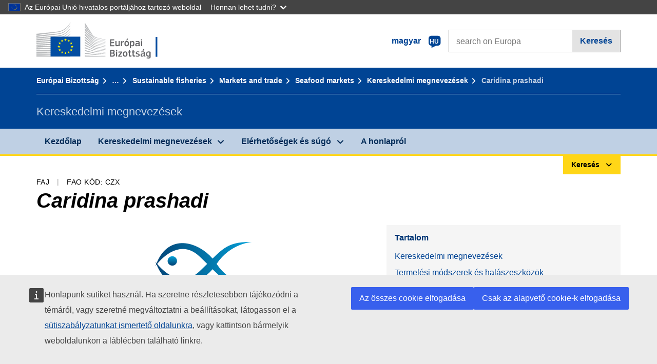

--- FILE ---
content_type: text/javascript; charset=UTF-8
request_url: https://europa.eu/webtools/load.js?globan=1110
body_size: 50466
content:
(function(win,doc){if(win.$wt&&!window.wtenv){$wt.duplicate=!0;console.log("WTINFO: Duplicate 'load.js' found in the page.");return}
win.$wt=function(selector){return document.querySelectorAll(selector)};$wt.extend=function(obj){for(var i in obj){this[i]=obj[i]}};$wt.extend({root:"https://webtools.europa.eu",ws:"https://jackson.webtools.europa.eu",token:"ee755129",env:"eks",isWpromActive:"",isFrame:window.self!==window.top,isMobile:('ontouchstart' in window),isSafari:function(){let userAgent=navigator.userAgent.toLowerCase();return userAgent.includes('safari')&&!userAgent.includes('chrome')},isIOS:function(){return/iPad|iPhone|iPod|MacIntel/.test(navigator.platform)&&$wt.isMobile},inProgress:!1,components:{},skipComponents:["smk"],css:{},alias:{chart:"charts",share:"sbkm",maps:"map",piwik:"analytics",alert:"announcement",estatcharts:"charts"},exists:function(name){return Object.keys($wt.components).join('|').indexOf(name+'_')>-1},force:function(params){return(!!$wt.url.params.get('wtrender')||params.render||["laco","cck","globan","announcement","etrans","sbkm","share"].includes(params.service))},mergeParams:function(defaultJSON,customJSON,fnc){var deep=0;(function recursive(from,to){for(var name in to){if(to.hasOwnProperty(name)){if(typeof to[name]==="object"&&!Array.isArray(to[name])&&typeof from[name]==="object"&&!Array.isArray(from[name])){deep++;recursive(from[name],to[name])}else{from[name]=to[name];if(fnc){from[name]=fnc(name,to[name],deep)}}}}}(defaultJSON,customJSON));return defaultJSON},next:function(elm){if(elm&&elm.params){let eventName=elm.params.service||elm.params.utility||"";let upperCaseFirstLetter=eventName.charAt(0).toUpperCase()+eventName.slice(1);$wt.noconflict(elm);$wt.trigger(window,"wt"+upperCaseFirstLetter+"Ready",elm);$wt.trigger(window,"wtNext",elm)}
if(elm&&elm.className){elm.className=elm.className.replace(/ ?wtWaiting/ig,'')}
try{let events=(elm.snippet||elm).params.events;if(events&&events.onready){let ready=events.onready;if(typeof ready==="string"){ready=ready.split(".").reduce((prev,curr)=>{return prev&&prev[curr]},window)}
if(ready&&typeof ready==="function"){ready(elm)}}}catch(e){$wt.debug("WTERROR:",e)}
setTimeout(()=>{$wt.inProgress=!1;$wt.collect()},10);$wt.collect()},setTheme:(defaultTheme)=>{let host=location.hostname;let theme="ec";if(['ec','eu'].indexOf(defaultTheme)>-1){theme=defaultTheme}else if(host.indexOf("ec.europa.eu")>-1||host.indexOf("commission.europa.eu")>-1){theme="ec"}else if(host.indexOf("europa.eu")>-1){theme="eu"}
return theme},waitUntil:(conditions,options={})=>{let count=0;let params=$wt.mergeParams({interval:250,max:12,error:"Race condition failed."},options);return new Promise((resolve,reject)=>{const check=()=>{if(count>params.max){return reject(params.error)}
count++;let result=conditions();if(result){return resolve(result)}else{setTimeout(check,params.interval)}};check()})},regenerate:function(params={},exclude=[]){exclude=exclude.concat(['etrans']);[...doc.querySelectorAll("script[type='application/json']")].map(elm=>{if(elm.reset&&!exclude.includes(elm?.params?.service)){elm.reset();if(params&&!elm?.params?.utility){delete elm.params;elm.innerHTML=JSON.stringify($wt.mergeParams(JSON.parse(elm.innerHTML),params))}}});for(var url in $wt.isLoad){if(!(url.indexOf("/webtools.")>-1)&&!(url.indexOf("/libs/")>-1)){delete $wt.isLoad[url]}}
$wt.components=[];$wt.trigger(window,"wtRegenerate",params);$wt.defer($wt.collect,100)},refresh:(x=0)=>{document.lang=$wt.lang(!0)||'en';let comp=Object.keys($wt.components)[x];let uec=$wt.components[comp];let exists=[...document.querySelectorAll("script[type='application/json']")].filter(elm=>{return elm.getAttribute('data-process')}).map(elm=>elm.reference);if(comp&&!exists.includes(comp)&&comp!=="globan"){delete $wt.components[comp];setTimeout(()=>$wt.refresh(x),25)}else if(uec){let realName=comp.split('_')[0];let isProcess=uec.getAttribute('data-process');if(isProcess){if($wt[realName]&&$wt[realName].regenerate){$wt[realName].regenerate({lang:document.lang})}else if(uec.regenerate){uec.regenerate()}else{$wt.remove(uec.container);$wt.process(uec)}}
x++;setTimeout(()=>$wt.refresh(x),25)}},collect:function(){let analytics=[],utility=[],render=[],service=[];let excludeFromSearch=["sbkm","cck","globan","share","search","laco"];[...doc.querySelectorAll("script[type='application/json']")].forEach(uec=>{let isProcess=uec.getAttribute("data-process");if(!isProcess){if(!uec.params){try{uec.params=JSON.parse($wt.filterXss(uec.innerHTML))}catch(e){uec.setAttribute("data-process",!0);return}
if(!uec.params.service&&!uec.params.utility){return}
$wt.uniqueID(uec);uec.params.render=$wt.force(uec.params)}
if(!uec.container){let slc=uec.params.renderTo;let dom=document.querySelector(slc+", [id='"+slc+"']");if(dom){uec.container=dom;uec.renderTo=dom;delete uec.params.renderTo}else{uec.container=document.createElement("div");$wt.before(uec.container,uec)}
uec.container.innerHTML='';if(!uec.params.contact&&uec.params.service){uec.container.className="wtWidgets wtWaiting "+uec.params.service;if(uec.params.type){uec.container.className+=" "+uec.params.service+"-"+uec.params.type}}}
if(uec.params.service==="search"&&!uec.params.form){uec.container.style.height="52px"}
if(uec.params.service==="dff"){if(uec.params?.id&&uec.params.id.includes('_dff_v2')){uec.params.version="2.0"}else{delete uec.params.version}}
let dropFromSearchEngine=excludeFromSearch.filter(name=>{return name.indexOf(uec.params.service||uec.params.utility)>-1});if(dropFromSearchEngine.length){uec.container.setAttribute("data-nosnippet","true")}
if(uec.params&&/analytics|piwik/i.test(uec.params.utility)){analytics.push(uec)}else if(uec.params&&uec.params.utility){utility.push(uec)}else if(uec.params&&uec.params.render){render.push(uec)}else if($wt.visible(uec.container)){service.push(uec)}}});let dom=analytics[0]||utility[0]||render[0]||service[0];if(dom&&!$wt.inProgress){$wt.inProgress=!0;$wt.theme=$wt.theme||$wt.setTheme();let themeFile=`${$wt.root}/css/webtools.theme-${$wt.theme}.css?t=${$wt.token}`;$wt.include(themeFile,()=>$wt.process(dom))}},process:function(elm,params){elm.setAttribute("data-process",!0);params=elm.params||params||{};let self=this;let comp=params.service||params.utility||!1;comp=$wt.alias[comp]||comp;if(!comp||$wt.skipComponents.includes(comp)){return $wt.next(elm)}
if(!elm.container){let slc=params.renderTo;let dom=document.querySelector(slc+", [id='"+slc+"']");if(dom){elm.container=dom}else{elm.container=document.createElement("div");$wt.before(elm.container,elm)}}
elm.reset=function(){if(elm.params&&!elm.params.utility){var API=$wt[elm.params.service];if(API&&API.onRemove){[].forEach.call(API.onRemove(),function(e){$wt.remove(e)})}}
elm.remove();elm.isProcess=!1;elm.removeAttribute("data-process")};elm.remove=function(){if(elm.renderTo){elm.renderTo.innerHTML=''}else{$wt.remove(elm.container)}
if(elm.container.message){elm.container.message.remove()}
elm.container=!1};elm.regenerate=function(){elm.reset();if(elm.params?.custom){for(var url in $wt.isLoad){if(!(url.indexOf("/webtools.")>-1)&&!(url.indexOf("/libs/")>-1)){delete $wt.isLoad[url]}}}
let freshParams=JSON.parse(elm.innerHTML);if(freshParams.custom){elm.params=freshParams}else{delete elm.params}
$wt.process(elm,freshParams)};elm.label=function(...args){return this.container.label(...args)};if(elm.container){elm.container.params=params;elm.container.className=comp+" wt wt-"+comp+" "+(params["class"]||"");if(!elm.container.params.contact&&elm.container.params.service){elm.container.className+=" wtWaiting";if(elm.container.params.type){elm.container.className+=" "+elm.container.params.service+"-"+elm.container.params.type}}
if(params.css){if(params.css.wrapper){elm.container.classList.add(params.css.wrapper)}}}
elm.container.snippet=elm;var extra=[];if(comp==="charts"){params.version="2.0"}((params.version)?extra.push("version="+params.version):"");if(comp!=='globan'){params.theme=$wt.theme}
if(!params.utility&&!self.css["__"+comp]){var GETCSS=$wt.root+"/webtools."+comp+".css";if(params.version){GETCSS+="?version="+params.version;GETCSS+="&t="+$wt.token}else{GETCSS+="?t="+$wt.token}
self.css["__"+comp]=!0;let toStaticCSS=$wt.getStaticPath({fallback:GETCSS,name:comp,params:params,type:"css"});$wt.include(toStaticCSS)}
if($wt[comp]&&$wt[comp].run){return $wt.runComponent(comp,elm,params)}
extra.push("t="+$wt.token);let extraParams=extra.join("&");var GETJS=$wt.root+"/webtools."+comp+".js";GETJS+=(extraParams)?"?"+extraParams:'';let toStaticJS=$wt.getStaticPath({fallback:GETJS,name:comp,params:params,type:"js"});$wt.include(toStaticJS,(msg)=>{if(msg==="error"){console.log("WTERROR: '"+comp+"' doesn't exist.");$wt.remove(elm.container);$wt.remove(elm);self.next()}else{$wt.runComponent(comp,elm,params)}},"js")},runComponent:function(comp,scrpt,params){let translations=params.translations||params?.options?.translations||params?.config?.translations;let typeOfTrans=typeof translations;if(translations&&(typeOfTrans==="string"||typeOfTrans==="object")&&!scrpt.container.translations){return $wt.loadTranslations(translations,()=>{$wt.runComponent(comp,scrpt,params)},comp,scrpt.container)}else if($wt[comp]&&$wt[comp].run){if(params?.wcloud?.url&&scrpt.container){scrpt.container.addEventListener("click",()=>{let urlWtStat=params.wcloud.url+"?wtstat=1";$wt.getFile({url:urlWtStat,method:"HEAD",success:()=>{},error:()=>console.log("WSTAT: Couldn't query %s",urlWtStat)})},{once:!0})}
$wt._bindUtilsTranslations(scrpt.container);$wt[comp].run(scrpt.container,params);return!0}
return!1},render:function(elm,params){var createSnippet=function(json){var s=document.createElement("script");s.type="application/json";s.params=json;s.innerHTML=JSON.stringify(json);return s};var container=!1;if($wt.components[elm]){container=$wt.components[elm]}else if(typeof elm==="string"){container=document.querySelectorAll("#"+elm+", ."+elm);container=container[0]||!1}else if(typeof elm==="object"){container=elm}
if(!container){console.log("WTINFO: container doesn't exist.");return}
var uec=$wt.mergeParams((container.params||{}),(params||{}));uec.render=!0;if(uec.service&&uec.utility){delete uec.utility}
if(!container.container){var S=createSnippet(uec);container.innerHTML="";container.appendChild(S);$wt.uniqueID(S)}else if(container.container&&params){container.reset();container.params=uec;container.innerHTML=JSON.stringify(uec);container.isProcess=!1;$wt.uniqueID(container)}else if(container.isProcess&&!params){container.container.innerHTML="";$wt[container.params.service].run(container)}
$wt.collect()},queue:{working:!1,list:[],currentContainer:!1,push:function(container,callback){container.runQueue=callback;this.list.push(container);if(this.working===!1){this.finish()}},process:function(callback){if(this.working){return}
this.working=!0;this.container=this.list.shift();if(this.container){this.currentContainer=this.container;this.container.runQueue(this.container)}else{this.empty(this.currentContainer,callback)}},empty:function(container,callback){this.working=!1;$wt.next(container);if(callback){callback()}},finish:function(callback){$wt.defer(function(){$wt.queue.working=!1;$wt.queue.process(callback)},50)}}});$wt.extend({_queue:$wt.next})})(window,document);$wt.extend({url:{params:{add:function(key,value,url){key=encodeURIComponent(key);value=encodeURIComponent(value);var params=this.all(url);if(params[key]&&Array.isArray(params[key])){params[key].push(value)}else{delete params[key];params[key]=value}
var components=$wt.url.info(url);return $wt.url.build({protocol:components.protocol,host:components.host,pathname:components.pathname,hash:components.hash,search:params})},all:function(url){let params={};let info=$wt.url.info(url);let search=(info.search!=='')?info.search:!1;let hash=(info.hash!=='')?info.hash:'';(search||hash).replace(/[?&]+([^=&]+)=([^&]*)/gi,function(str,key,value){try{value=$wt.filterHtml(decodeURIComponent(value))}catch(e){console.log(e)}
if(key.indexOf("[")!==-1){var k=key.replace("[]","");if(!params[k]){params[k]=[]}
params[k].push(value)}else{params[key]=value}});return params},get:function(key,url){return this.all(url)[key]},exists:function(key,url){return!(this.get(key,url)===undefined)},remove:function(key,url){var params=this.all(url);delete params[key];var components=$wt.url.info(url);return $wt.url.build({protocol:components.protocol,host:components.host,pathname:components.pathname,hash:components.hash,search:params})}},build:function(config){var url=config.protocol+'//'+config.host+config.pathname;if(typeof config.search==='object'){var search=Object.keys(config.search).map(function(item){var val=config.search[item];if(Array.isArray(val)){return val.map(function(arr){return item+"[]="+arr}).join("&")}
return item+"="+config.search[item]});if(search.length){url+='?'+search.join("&")}}else if(config.search){url+=config.search}
if(config.hash){url+=config.hash}
return url},info:function(url){if(url){return $wt.absolute(url,!0)}
return{protocol:location.protocol,host:location.host,port:location.port,pathname:location.pathname,hostname:location.hostname,hash:location.hash,search:location.search}}}});$wt.extend({id:()=>Math.random().toString(36).substr(2,16),uniqueID:(scrp)=>{let params=scrp.params;if(params){let name=params.name||((params.service||params.utility)+"_"+$wt.id());$wt.components[name]=scrp;scrp.reference=name}},getUrlParams:function(s){return $wt.url.params.all(s)},ext:function(s){s=((s||"").toLowerCase()).split("#")[0].split("?")[0];return((/[.]/.exec(s))?(/[^.]+$/.exec(s)):undefined)+""},arrayToUrl:function(a){var n="";for(var key in a){n+="&"+key+"="+a[key]}
return n},absolute:function(s,o){var a=document.createElement("a");a.href=s;return(o)?a:a.href},template:function(str,placeholders,options){if(typeof str!=='string'){return''}
var opt=$wt.mergeParams({preserve:!1,transform:function(res){if(typeof res==='object'){return JSON.stringify(res)}
return res},methods:{uppercase:function(res){return res.toUpperCase()},lowercase:function(res){return res.toLowerCase()},ceil:function(res){return Math.ceil(res)},round:function(res){return Math.round(res)},floor:function(res){return Math.floor(res)},decimal:function(res,args){return Number(res).toFixed(args[0]||2)},tostring:function(res){return JSON.stringify(res)}}},options||{});return str.replace(/{([\w_\-\:\.\(\)]+)}/g,function(key,name){var useMethod=key.replace(/{|}/g,'').split(':');var useArguments=useMethod[0].split('(');var action=useArguments[0];var args=(useArguments[1]||'').split(')')[0].split(',');var label=useMethod[1]||useMethod[0];var labelValue=placeholders[label];var placeholder=labelValue;if(label.split('.').length>1){placeholder=label.split(".").reduce(function(prev,curr){return prev&&prev[curr]},placeholders)}
if(opt.preserve&&!placeholder){return"{"+name+"}"}
if(["undefined","null"].indexOf(String(placeholder))>-1){return""}else if(!String(placeholder)){return""}else if(opt.methods[action]&&useMethod.length>1){return opt.methods[action](placeholder,args)}else{return opt.transform(placeholder)}})},alphaOrder:function(dataSrc,options){if(!Array.isArray(dataSrc)){console.log("WTERROR: alphaOrder need a real ARRAY in first argument!");return}
var orderConf={"default":"aAªáÁàÀăĂâÂåÅǻǺäÄǟǞãÃǡǠąĄāĀæÆǽǼǣǢbBḃḂcCćĆĉĈčČċĊçÇ℅dDďĎḋḊđĐðÐeEéÉèÈĕĔêÊěĚëËęĘēĒėĖəƏfFḟḞƒﬁﬂgGğĞĝĜǧǦġĠģĢǥǤhHĥĤȟȞħĦiIíÍìÌĭĬîÎïÏĩĨİįĮīĪıĳĲjJĵĴkKǩǨķĶĸlLĺĹľĽļĻłŁŀĿmMṁṀnⁿNńŃňŇñÑņŅŋŊŉ№oOºóÓòÒŏŎôÔöÖőŐõÕǫǪǭǬōŌøØǿǾœŒpPṗṖqQrRŕŔřŘŗŖɼsSśŚŝŜšŠṡṠşŞșȘſẛßtTťŤṫṪţŢțȚŧŦ™uUúÚùÙŭŬûÛůŮüÜűŰũŨųŲūŪvVwWẃẂẁẀŵŴẅẄxXyYýÝỳỲŷŶÿŸzZźŹžŽżŻʒƷǯǮ","greek":"αΑἀἈἄἌἂἊἆἎἁἉἅἍἃἋἇἏάΆὰᾺᾶάΆᾳᾼᾀᾈᾄᾌᾂᾊᾆᾎᾁᾉᾅᾍᾃᾋᾇᾏᾴᾲᾷᾰᾸᾱᾹβϐΒγΓδΔεΕἐἘἔἜἒἚἑἙἕἝἓἛέΈὲῈέΈϝϜϛϚζΖηΗἠἨἤἬἢἪἡἩἥἭἣἫἧἯήΉὴῊῆἦἮήΉῃῌᾐᾘᾔᾜᾒᾚᾖᾞᾑᾙᾕᾝᾓᾛᾗᾟῄῂῇθϑΘιιΙἰἸἴἼἲἺἶἾἱἹἵἽἳἻἷἿίΊὶῚῖίΊῐῘϊΪΐῒῗΐῑῙκϰΚϗλΛμµΜνΝξΞοΟὀὈὄὌὂὊὁὉὅὍὃὋόΌὸῸόΌπϖΠϟϞρϱΡῤῥῬσςΣτΤυΥὐὔὒὖὑὙὕὝὓὛὗὟύΎὺῪῦύΎῠῨϋΫΰῢῧΰῡῩφϕΦχΧψΨωΩΩὠὨὤὬὢὪὦὮὡὩὥὭὣὫὧὯώΏὼῺῶώΏῳῼᾠᾨᾤᾬᾢᾪᾦᾮᾡᾩᾥᾭᾣᾫᾧᾯῴῲῷϡϠ","cyrillic":"аАӑӐӓӒәӘӛӚӕӔбБвВгГґҐғҒҕҔдДђЂѓЃҙҘеЕѐЀёЁӗӖєЄжЖӂӁӝӜҗҖзЗӟӞѕЅӡӠиИѝЍӣӢӥӤіІїЇйЙјЈкКқҚӄӃҡҠҟҞҝҜлЛљЉмМнНңҢӈӇҥҤњЊоОӧӦөӨӫӪпПҧҦрРсСҫҪтТҭҬћЋќЌуУӯӮўЎӱӰӳӲүҮұҰфФхХҳҲһҺцЦҵҴчЧӵӴҷҶӌӋҹҸҽҼҿҾџЏшШщЩъЪыЫӹӸьЬэЭюЮяЯҩҨӀ"},options=options||{lang:document.lang||"default"},langGroup={"el":"greek","bg":"cyrillic","uk":"cyrillic","mk":"cyrillic","sr":"cyrillic"},orderLang={"default":["default","greek","cyrillic"],"greek":["greek","default","cyrillic"],"cyrillic":["cyrillic","default","greek"]};dataSrc.sort();var lang=langGroup[options.lang]||"default";var p=orderLang[lang];var o='';var word='';var order=[];var tmp=[];var index='';for(var val in p){o=orderConf[p[val]].split("");for(var k in o){for(var kk in dataSrc){word=dataSrc[kk];if(word.charCodeAt(0)===o[k].charCodeAt(0)){order.push(dataSrc[kk]);tmp.push(dataSrc[kk])}}}
for(var k in tmp){index=dataSrc.indexOf(tmp[k]);dataSrc.splice(index,1)}
tmp=[]}
return order.concat(dataSrc)},filterXss:function(content){return content.replace(/(\b)(on\S+)(\s*)=|javascript:|(<\s*)(\/*)script/ig,'')},filterHtml:function(html,allowed_tags){allowed_tags=(allowed_tags||"").trim();if(allowed_tags){allowed_tags=allowed_tags.split(/\s+/).map(function(tag){return"/?"+tag});allowed_tags="(?!"+allowed_tags.join("|")+")"}
return html.replace(new RegExp("(<"+allowed_tags+".*?>)","gi"),"")},cleanHTML:function(str,params={}){if(typeof str!=="string"){return''}
let config=$wt.mergeParams({xss:!0,valid_elements:''},params);str=this.filterHtml(str,config.valid_elements);return config.xss?this.filterXss(str):str},parse:{csv:function(data,cfg){if(data.split('.').pop()==="csv"){console.log('WTERROR: In order to parse the csv you will need to provide the content of the file, not the url.');return!1}
var lineDelimiter=/\r\n|\n/;var itemDelimiter;cfg=$wt.mergeParams({decimal:{point:'auto'}},cfg||{});switch(cfg.decimal.point){case '.':itemDelimiter=/\,|\;/;break;case ',':itemDelimiter=/\;/;break;default:var hasSemicolon=data.indexOf(';')!==-1;itemDelimiter=hasSemicolon?/\;/:/\,|\;/;break}
var tab=data.split(lineDelimiter);var values=[];for(var i=0;i<tab.length;i++){if(!tab[i]){continue}
var subtab=tab[i].split(itemDelimiter);var row=[];for(var j=0;j<subtab.length;j++){var col=subtab[j];if(['auto',','].indexOf(cfg.decimal.point)!==-1||isNaN(parseFloat(subtab[j]))){col=col.replace(/,/g,'.')}
col=col.replace(/"/g,'');row.push(col)}
values.push(row)}
return values}},formatNumber:function(value,format){var func=window[format]||format;if(typeof func==='function'){return func(value)}
var defaultFormat=Number(value).toLocaleString("fr-FR",{currency:"EUR",maximumFractionDigits:format.decimals,minimumFractionDigits:format.decimals});if(typeof format.separator==='object'){var decimals=format.separator.decimals;var thousands=format.separator.thousands;if(decimals){defaultFormat=defaultFormat.replace(/(,)/g,decimals)}
if(thousands){defaultFormat=defaultFormat.replace(/(\s)/g,thousands)}}else if(typeof format.separator==='string'){defaultFormat=defaultFormat.replace(/(,)/g,format.separator)}
return defaultFormat+(format.unit||'')},escapeHtml:function(unsafe){return unsafe.replace(/\&/g,"&amp;").replace(/\</g,"&lt;").replace(/\>/g,"&gt;").replace(/\"/g,"&quot;").replace(/\'/g,"&#39;")},unescapeHtml:function(unsafe){return unsafe.replace(/\&amp;/g,"&").replace(/\&lt;/g,"<").replace(/\&gt;/g,">").replace(/\&quot;/g,"\"").replace(/\&\#39;/g,"'")},serialize:(form)=>{return Array.from(new FormData(form)).reduce((fields,[key,val])=>{return Object.assign({},fields,{[key]:fields[key]?(Array.isArray(fields[key])?fields[key]:[fields[key]]).concat(val):val})},{})},debug:(msg,error)=>{if($wt.url.params.get('wtdebug')){console.error(msg,error)}}});$wt.extend({visible:function(e){if(!e){return!1}
var c=e.getBoundingClientRect();return(c.top>=-200&&c.top<=(window.innerHeight||document.documentElement.clientHeight)+200)},insertBefore:function(from,to){from.insertBefore(to,from.firstChild)},before:function(n,t){(t.parentNode)?t.parentNode.insertBefore(n,t):""},after:function(n,t){var p=t.parentNode;if(p){(p.lastchild===t)?p.appendChild(n):p.insertBefore(n,t.nextSibling)}},remove:function(e){(e&&e.parentNode)?e.parentNode.removeChild(e):""},zindex:function(max){var index=0,elms=document.getElementsByTagName("*");for(var i=0,l=elms.length;i<l;i++){var zindex=Number(document.defaultView.getComputedStyle(elms[i],null).getPropertyValue("z-index"));if(zindex>index){index=zindex}}
return max?index:index+1},noconflict:(container)=>{if(container?.querySelectorAll){[...container.querySelectorAll('*:not([class*="wt"])')].map((elm)=>elm.classList.add("wt-noconflict"))}}});$wt.extend({timer:$wt.timer||[],defer:function(fnc,delay=25){clearTimeout(this.timer[fnc]);this.timer[fnc]=setTimeout(fnc,delay)},domqueue:$wt.domqueue||[],domchange:(fnc)=>{let MutationObserver=window.MutationObserver||window.WebKitMutationObserver;let queue=(mutations,i)=>{let runner=$wt.domqueue[i];if(runner){if(!$wt.inProgress){runner(mutations);i++;queue(mutations,i)}}};if($wt.domqueue.length===0&&MutationObserver){let register=new MutationObserver((mutations)=>{if(!$wt.inProgress){queue(mutations,0)}});register.observe(document,{childList:!0,subtree:!0,attributes:!0})}
$wt.domqueue.push(fnc)},ready:function(f){/^(in|com)/.test(document.readyState)?f():setTimeout($wt.ready,0,f)},on:function(o,e,f){(e==="load"&&document.readyState==="complete")?f():(o.addEventListener)?o.addEventListener(e,f,!1):""},trigger:function(dom,name,args){var e,v=document.createEvent;if(v){e=document.createEvent("HTMLEvents");e.initEvent(name,!0,!0)}else{e=document.createEventObject();e.eventType=name}
e.eventName=name;e.parameters=args||!1;e.sourceTarget=dom;if(v){dom.dispatchEvent(e)}else{dom.fireEvent("on"+e.eventType,e)}}});$wt.extend({addEvent:$wt.on});$wt.extend({dictionary:{"sml":{"ar":{"machine_translated":"تمت ترجمة العنصر أعلاه آليًا.","more_information":"مزيد من المعلومات"},"be":{"machine_translated":"Прыведзены вышэй элемент быў машынна перакладзены.","more_information":"Больш інфармацыі"},"bg":{"machine_translated":"Горният елемент е преведен машинно.","more_information":"За повече информация"},"ca":{"machine_translated":"L'element anterior ha estat traduït automàticament.","more_information":"Més informació"},"cs":{"machine_translated":"Text výše byl přeložen strojově.","more_information":"Další informace"},"da":{"machine_translated":"Ovenstående visualisering er maskinoversat.","more_information":"Yderligere oplysninger"},"de":{"machine_translated":"Das obige Element wurde maschinell übersetzt.","more_information":"Weitere Informationen"},"el":{"machine_translated":"Το ανωτέρω σημείο είναι προϊόν αυτόματης μετάφρασης.","more_information":"Περισσότερες πληροφορίες"},"en":{"machine_translated":"The item above was machine-translated.","more_information":"More information"},"es":{"machine_translated":"Para traducir esta figura se ha utilizado un sistema de traducción automática.","more_information":"Más información"},"et":{"machine_translated":"Tegemist on masintõlkega.","more_information":"Lisateave"},"fi":{"machine_translated":"Edellä olevan visuaalisen elementin teksti on konekäännös.","more_information":"Lisätietoja"},"fr":{"machine_translated":"L’élément ci-dessus a été traduit par traduction automatique.","more_information":"En savoir plus"},"ga":{"machine_translated":"Rinneadh meaisínaistriúchán ar an mír sin thuas.","more_information":"Tuilleadh eolais"},"he":{"machine_translated":"הפריט שלמעלה תורגם אוטומטית.","more_information":"מידע נוסף"},"hi":{"machine_translated":"ऊपर दी गई सामग्री का मशीन द्वारा अनुवाद किया गया है।","more_information":"अधिक जानकारी"},"hr":{"machine_translated":"Tekst ovog vizualnog prikaza strojno je preveden.","more_information":"Više informacija"},"hu":{"machine_translated":"A fenti tartalom gépi fordítással készült.","more_information":"További információk"},"hy":{"machine_translated":"Վերևի տարրը թարգմանվել է մեքենայով։","more_information":"Ավելին տեղեկություն"},"is":{"machine_translated":"Atriðið hér að ofan var vélþýtt.","more_information":"Frekari upplýsingar"},"it":{"machine_translated":"Il contenuto sopra è stato tradotto automaticamente.","more_information":"Maggiori informazioni"},"ja":{"machine_translated":"上記の項目は機械翻訳されました。","more_information":"詳細情報"},"lt":{"machine_translated":"Pirmiau pateiktas tekstas automatiškai išverstas mašininio vertimo priemone.","more_information":"Daugiau informacijos"},"lv":{"machine_translated":"Augstāk redzamais elements pārtulkots, izmantojot mašīntulkošanu.","more_information":"Papildu informācija"},"mk":{"machine_translated":"Горниот елемент е машински преведен.","more_information":"Повеќе информации"},"mt":{"machine_translated":"Il-punt t’hawn fuq ġie tradott b’mod awtomatiku.","more_information":"Aktar informazzjoni"},"nl":{"machine_translated":"Het bovenstaande is een machinevertaling.","more_information":"Meer informatie"},"no":{"machine_translated":"Elementet ovenfor ble maskinoversatt.","more_information":"Mer informasjon"},"pl":{"machine_translated":"Ten element graficzny został przetłumaczony maszynowo.","more_information":"Dodatkowe informacje"},"pt":{"machine_translated":"O conteúdo acima foi traduzido automaticamente.","more_information":"Mais informações"},"ro":{"machine_translated":"Elementul de mai sus a fost tradus automat.","more_information":"Informații suplimentare"},"ru":{"machine_translated":"Приведённый выше элемент был переведен машинным способом.","more_information":"Больше информации"},"sk":{"machine_translated":"Vyššie uvedená položka bola strojovo preložená.","more_information":"Ďalšie informácie"},"sl":{"machine_translated":"Gornja vsebina je bila strojno prevedena.","more_information":"Več informacij"},"sq":{"machine_translated":"Artikulli më sipër u përkthye me makinë.","more_information":"Më shumë informacion"},"sv":{"machine_translated":"Ovanstående är maskinöversatt.","more_information":"Mer information"},"tr":{"machine_translated":"Yukarıdaki öğe makine tarafından çevrilmiştir.","more_information":"Daha fazla bilgi"},"uk":{"machine_translated":"Наведений вище елемент було машинно перекладено.","more_information":"Докладніше"},"ur":{"machine_translated":"اوپر دیا گیا مواد مشین سے ترجمہ کیا گیا ہے۔","more_information":"مزید معلومات"},"vi":{"machine_translated":"Mục trên đã được dịch tự động.","more_information":"Thêm thông tin"},"zh":{"machine_translated":"以上项目为机器翻译。","more_information":"更多信息"},"lu":{"machine_translated":"Déi uewen uginn Element gouf maschinell iwwersat.","more_information":"Méi Informatiounen"}}},isRtl:function(direction,lang){direction=direction||document.dir||"ltr";lang=lang||document.lang;return(direction==="rtl"||/(ar|arc|dv|fa|ha|he|khw|ks|ku|ps|ur|yi)/i.test(lang))},label:function(set,label,lang=document.lang,placeholder=[],range=0,initialValue=null){let dico=$wt.dictionary[set];let translate=!1;if(dico){let lng=dico[lang];if(lng){let strg=lng[label];if(strg){translate=(typeof strg==="string")?strg:strg[range];if(typeof strg==="object"){return strg}else if(translate==="string"){translate=translate.replace(/{(\d+)}/g,function(match,key){return(typeof placeholder[key-1]!=="undefined")?placeholder[key-1]:""})}}}
if(translate===""||!translate){if(dico.en){if(dico.en[label]){translate=dico.en[label]}}}}
let defaultValue=initialValue?label:!1;return translate||defaultValue||"UNKNOWN LABEL"},addTranslation:(json,force=!1)=>{let dico=$wt.dictionary;for(let i in json){if(typeof dico[i]!=="object"){dico[i]={}}
if(force){dico[i]=$wt.mergeParams(json[i],dico[i])}else{dico[i]=$wt.mergeParams(dico[i],json[i])}}
$wt.dictionary=dico},loadTranslations:(translations,callback,comp,container)=>{if(typeof callback!=='function'){return console.log("WTERROR: callback parameter is mandatory")}
const _translateStrategy=(json)=>{let haveMachine=Object.entries(json).filter(([lang,val])=>val?.__meta__?.source==="automatic");if(container&&haveMachine.length){container.message=document.createElement("div");container.message.classList.add('wt-message--warning-translation');$wt.after(container.message,container);window.addEventListener('wtNext',(what)=>{if(what.parameters&&what.parameters===container){what.parameters.classList.add('wt-message--warning-translation-container')}},{once:!0})}};const _add=(response)=>{let data={};let meta=response.__meta__;if(comp&&!response[comp]){data[comp]=response;response=data;if(meta){response.__meta__=meta}}
if(container){container.translations=response[comp]||response;_translateStrategy(container.translations);if(comp==="map"){$wt.addTranslation(response)}}else{$wt.addTranslation(response)}};if(typeof translations==="string"){if(!$wt.isLoad[translations]){$wt.isLoad[translations]=translations;$wt.getFile({url:translations,type:'json',success:(json)=>{let error=!1;try{let labels=(typeof json==="string")?JSON.parse(json):json;$wt.isLoad[translations]=labels;_add(labels)}catch(e){console.log("WTERROR: Couldn't load custom dictionary'",translations,"'");error=!0}
callback(!error)},error:()=>{console.log("WTERROR: Couldn't load custom dictionary'",translations,"'");callback(!1)}})}else{_add($wt.isLoad[translations]);callback(!0)}}else if(typeof translations==="object"){_add(translations);callback(!0)}else{callback(!0)}},_bindUtilsTranslations:(container)=>{container.label=function(label,options={}){let params=this.params;let message=this.message;let local=this.translations||{};let service=options.name||params.service||params.utility;let name=$wt.alias[service]||service;let main=JSON.parse(JSON.stringify($wt.dictionary[name]||{}));let language=options?.lang||options?.language||params.lang||document.lang;let global=$wt.mergeParams(main,local);let translation=local[language]||local.en||global[language]||{};let fallback=options?.fallback||(local.en?local.en[label]:!1);let final=translation[label]||fallback||"UNKNOWN LABEL";if(message&&translation?.__meta__?.source==="automatic"&&!$wt.isMachine){let machine_translated=$wt.label("sml","machine_translated");let more_information=$wt.label("sml","more_information");let more_info_url="https://commission.europa.eu/languages-our-websites/use-machine-translation-europa_";let more_info_lang=params.lang||document.lang;message.innerHTML=`${machine_translated} <a href="${more_info_url}${more_info_lang}">${more_information}</a>`}
return(options.unknown===!1&&final==="UNKNOWN LABEL")?'':final}}});window.addEventListener('wtReady',()=>$wt.isMachine=!!document.querySelector('meta[content="machine"]'));$wt.extend({isLoad:[],handleCrossorigin:function(url,tag){let source=$wt.absolute(url,!0);let isDyna=url.includes("?");let isToke=url.includes('?t=')||url.includes('&t=');url=source.href;if(source.hostname!==location.hostname&&source.hostname.indexOf("europa.eu")>-1&&url.indexOf("webtools/webtools.")>-1){if(window.MSInputMethodContext&&document.documentMode){url+=(isDyna?"&":"?")+"ref="+btoa(window.location.origin)}else if(tag){tag.setAttribute("crossorigin","anonymous")}}
if(!isToke){url+=(isDyna?"&":"?")+"t="+$wt.token}
return url},include:function(srcFile,callback,ext,forceReload){var tag;var target;var isLoad=!!($wt.isLoad[srcFile]);if(isLoad===!1||forceReload){ext=(ext)?ext:$wt.ext(srcFile);if(ext==="css"){tag=document.createElement("link");tag.setAttribute("type","text/css");tag.setAttribute("rel","stylesheet");tag.setAttribute("media","all");target=document.getElementsByTagName("head")[0]}else{tag=document.createElement("script");tag.setAttribute("type","text/javascript");target=document.getElementsByTagName("body")[0]}
$wt.isLoad[srcFile]=tag;if(typeof callback==="function"){tag.onload=function(){callback(tag)};tag.onerror=function(){callback("error")}}
srcFile=$wt.handleCrossorigin(srcFile,tag);tag.setAttribute((ext==="css")?"href":"src",srcFile);target.appendChild(tag)}else if(typeof callback==="function"){callback()}
return tag},load:function(files,callback){var toLoad=(typeof files==="string")?[files]:files;$wt.include(toLoad[0],function(e){toLoad.shift();if(toLoad.length===0){if(typeof callback==="function"){callback(e)}
return}
$wt.load(toLoad,callback)},$wt.ext(toLoad[0]),!1)},jsonp:(url,callback)=>$wt.getFile({url:$wt.absolute(url).replace("?&","?"),type:"json",error:()=>callback({},"error"),success:callback}),jsonstat:function(params){const bePatient=(what)=>{$wt.waitUntil(()=>{return window.JSONstat}).then(()=>{window.waitJSONSTAT=!1;$wt.jsonstat(what)}).catch(()=>{console.log("WTERROR: jsonstat - 'libs' was not loaded correctly.")})};if(!window.JSONstat&&!window.waitJSONSTAT){window.waitJSONSTAT=!0;$wt.load([$wt.root+'/libs/json-stat/json-stat.js',$wt.root+'/libs/json-stat/utils/json-stat.utils.js'],()=>bePatient(params));return}else if(window.waitJSONSTAT){bePatient(params);return}
let opt=$wt.mergeParams({from:!1,ready:!1,to:!1,categories:!1,sheets:!1,series:!1},params);let from=opt.from;let to=opt.to;let fnc=opt.ready;if(!from){console.log("WTERROR: jsonstat - 'from' parameter is missing.");return}else if(typeof fnc!=="function"){console.log("WTERROR: jsonstat - 'ready' parameter is missing.");return}
if(typeof from==="string"){from=from.replace(/&?precision=[0-9]+/gi,'')}
const sanitizeLabels=jsonstat=>{let labels=jsonstat?.dimension?.geo?.category?.label||{};if(labels.DE){jsonstat.dimension.geo.category.label.DE=labels.DE.split('(')[0]}
return jsonstat};const convert=data=>{data=sanitizeLabels(data);let jsonStat=JSONstat(data);if(to==="html"){jsonStat=JSONstatUtils.datalist(jsonStat)}else if(to==="csv"){jsonStat=JSONstatUtils.toCSV(jsonStat)}else if(to==="lasko"){jsonStat=$wt.toLasko({from:"jsonstat",data:jsonStat,options:opt})}
fnc(jsonStat,opt)};(typeof from==="object")?convert(from):$wt.jsonp(from,(json,error)=>{(!error)?convert(json):console.log("WTERROR: jsonstat - request failed on url: \n",from)})},toLasko:(config)=>{const buildSeries=data=>data.map(row=>{return{label:row.label,data:[]}});let catDim=[];let categories=[];let dataSeries=[];let catSheets=[];let dataSeriesDim=[];let from=config.from;let sheets=config.options.sheets;let cat=config.options.categories;let series=config.options.series;let output={label:config.data.label,length:from==='lasko'?0:config.data.length,id:from==='lasko'?0:config.data.id,size:from==='lasko'?0:config.data.size,categories:[],sheets:[],series:[]};if(cat){if(from==='lasko'){categories=config.data.categories}else{try{catDim=config.data.Dimension(cat);categories=catDim.Category()}catch(err){console.log("WTERROR: undefined categories "+cat+" in your dataset")}}
output.categories=categories.map((row,index)=>{return{label:row.label,id:(catDim.id)?catDim.id[index]:row.label}})}
if(series){if(from==='lasko'){catSheets=config.data.sheets;dataSeries=config.data.sheets[0].series.map((row,index)=>{return{label:row.label,index:index}})}else{try{dataSeriesDim=config.data.Dimension(series);dataSeries=dataSeriesDim.Category();catSheets=sheets?config.data.Dimension(sheets).Category():[]}catch(err){console.log("WTERROR: undefined series "+series+" or sheets "+sheets+" in your dataset")}}
output.series=dataSeries.map((row,index)=>{return{label:row.label,id:dataSeriesDim.id?dataSeriesDim.id[index]:String(row.label).replace(/[^a-z0-9 ]/gi,'')}});if(sheets){output.sheets=catSheets.map(row=>{return{label:row.label,series:buildSeries(dataSeries)}})}else{output.sheets[0]={label:null,series:buildSeries(dataSeries)}}}
if(cat&&series){if(from==='lasko'){catSheets=config.data.sheets;output.sheets=catSheets;return output}
output.sheets.map((_null,h)=>{categories.map((_null,i)=>{dataSeries.map((_null,j)=>{let matrix=config.data.id.map(id=>{if(id===cat){return i}else if(id===series){return j}else if(id===sheets){return h}
return 0});output.sheets[h].series[j].data[i]={value:config.data.Data(matrix).value,id:catDim.id[i]}})})})}
return output},ajax:function(config){var url=config.url;var error=config.error;var success=config.success;var data=config.data;var dataType=config.dataType;var binary=config.binary;var credential=config.withCredentials||!1;var method=config.method??((data)?"POST":"GET");if(url!==""&&typeof url==="string"){if(!dataType){dataType="application/x-www-form-urlencoded"}
var request=(function(){if(window.XMLHttpRequest){return new XMLHttpRequest()}else if(window.ActiveXObject){return new ActiveXObject("Microsoft.XMLHTTP")}
return!1})();if(!request){return}
url=url.replace(/&amp;/ig,"&");request.onreadystatechange=function(){if(request.readyState===4){if(request.status!==200&&request.status!==206&&request.status!==304){if(typeof error==="function"){error(config,request)}}else{if(typeof success==="function"){(binary)?success(request):success(request.responseText,request.responseXML,config)}else{return{txt:request.responseText,xml:request.responseXML}}}}};request.open(method,url,!0);if(binary){request.responseType="arraybuffer"}
if(credential){request.withCredentials=!0}
request.setRequestHeader("Cache-Control",'max-age=2678400');if(method==='POST'){request.setRequestHeader("Content-Type",dataType);url='';for(var prop in data){url+=encodeURIComponent(prop)+'='+encodeURIComponent(data[prop])+'&'}
data=url.substring(0,url.length-1);request.send(data)}else{request.send(null)}}},post:function(url,params){if(!params.target||params.target==="iframe"){var ifrm=document.createElement("iframe");ifrm.name="phiflochri";ifrm.style.display="none";$wt.after(ifrm,document.body)}
var form=document.createElement("form");form.method="post";form.style.display="none";form.action=url;form.target=params.target||"phiflochri";function populateInput(n,v){if(Array.isArray(v)){for(var i=0,l=v.length;i<l;i++){populateInput(n+"["+i+"]",v[i])}}else if(v){var inp=document.createElement("INPUT");inp.type="hidden";inp.name=n;try{inp.value=decodeURIComponent(v)}catch(e){inp.value=v}
form.appendChild(inp)}}
for(var name in params){populateInput(name,params[name])}
$wt.after(form,document.body);form.submit()},getFile:async(params={})=>{params=$wt.mergeParams({url:!1,type:!1,method:null,options:{to:"jsonstat",categories:!1,series:!1,sheets:!1,coordinates:!1,assoc:0,header:0,row:0,empty:0,formatting:1,theming:0,proxy:($wt.urlParams.wtproxy==='false')?!1:!0},success:()=>{},error:(error)=>{console.warn(error)}},params);if(!params.url){params.error("No url provided for getFile.");return}
let process;let urlInfo=$wt.absolute(params.url,!0);let referer=btoa(location.protocol+'//'+location.hostname);params.url=urlInfo.href;const reqSameDomain=(callback)=>{if(urlInfo.hostname===location.hostname){$wt.ajax({url:params.url,success:callback,method:params.method,error:ajaxError});return!0}
return!1};const ajaxError=(response,xhr)=>{try{response=JSON.parse(xhr.response);params.error("WTINFO: "+(response?.message||response.wtstatus?.status))}catch(e){params.error("Ajax request failed on url: \n"+params.url)}};const xlsBufferToJson=(content)=>{let assoc=params.options.assoc;let geojson={"type":"FeatureCollection","features":[]};let asGeojson=(params.options.to==="geojson");let asTables=(params.options.to==="tables");let geoParams=params.options.coordinates||params.options.geocode;let geoSheet=!1;let geoReference={};if(asGeojson){if(!geoParams){console.log("WTINFO: 'coordinates' or 'geocode' must be present when geojson is requested");return geojson}
geoSheet=Number((geoParams.lat||geoParams).split(";")[0].split("sheet:")[1])-1;geoReference={lat:(geoParams.lat+"").split('column:')[1],lon:(geoParams.lon+"").split('column:')[1],geo:(geoParams+"").split('column:')[1]}}
let pivot={};let tables=[];let workbook=XLSX.read(content,{type:"buffer"});workbook.SheetNames.map((sheetName,index)=>{let sheetRef=workbook.Sheets[sheetName];if(asTables){let json=XLSX.utils.sheet_to_json(sheetRef);let dataSet=json.map((row)=>Object.values(row));tables.push({title:sheetName,data:dataSet,dataRaw:json});return}
Object.keys(sheetRef).forEach(cell=>{if(sheetRef[cell].l&&sheetRef[cell].l.Target){sheetRef[cell].v=sheetRef[cell].l.Target}});let keyName=assoc?sheetName:(index+1);let startFrom=Number(params.options.row);let startFromRow=(!isNaN(startFrom))?(startFrom-1):0;let colsName={};let header=Number(params.options.header)||0;pivot[keyName]=XLSX.utils.sheet_to_json(workbook.Sheets[sheetName],{defval:'',header:'A',raw:!0}).filter((row,i)=>{if(i===0||i===(header-2)){colsName=JSON.parse(JSON.stringify(row))}
return i>=startFromRow}).map(row=>{let feature={"type":"Feature","geometry":{"type":"Point","coordinates":[]},"properties":{}};Object.keys(colsName).map(k=>{let rowValue=row[k];let newKeyName=assoc?colsName[k]:k;if(asGeojson){feature.properties[newKeyName]=rowValue;if(geoReference.lat){feature.geometry.coordinates=[row[geoReference.lat],row[geoReference.lon]]}else if(geoReference.geo){feature.geometry.search=geoReference.geo.split(',').map(kk=>{return row[kk]||""}).filter(kk=>{return(kk+"").trim()}).join(', ')}}
row[newKeyName]=rowValue;if(assoc&&!asGeojson){delete row[k]}});if(asGeojson&&geoSheet===index){geojson.features.push(feature)}
return row})});return asGeojson?geojson:asTables?tables:pivot};const batchGeocodingService=(geojson,key)=>{if(geojson.features.length>5000){return params.error("The geocoding batch service is limited to 5000 requests.")}
let copy=geojson.features.slice(0);let nbr=1;let cache={};(queue=async()=>{let index=nbr-1;let feature=copy[0];if(!feature){params.success(geojson,key);$wt.file.save(key,geojson);return}
copy.shift();let term=feature.geometry.search;let fromCache=!1;let result=[];if(cache[term]){fromCache=!0;geojson.features[index].geometry.coordinates=cache[term];result[0]={lat:cache[term][1],lon:cache[term][0]}}else{result=await fetch("https://gisco-services.ec.europa.eu/nominatim/search.php?limit=1&format=json&q="+term).then(res=>res.json());if(!result[0]){cache[term]=[0,0];console.warn("WTINFO: The geocoding service returns an empty response based on your search criteria:",feature.geometry.search)}else{geojson.features[index].geometry.coordinates=cache[term]=[Number(result[0].lon),Number(result[0].lat)]}}
let info={id:nbr++,success:!!result[0],cache:fromCache,term:term,coordinates:{lat:Number(result[0]?.lat||0),lon:Number(result[0]?.lon||0)},order:index+1,total:geojson.features.length};$wt.trigger(window,"wtGeocodingResponse",info);if(typeof params.progress==="function"){params.progress(info)}
delete geojson.features[index].geometry.search;queue()})()};if(/(xlsx?|ods)/i.test(params.type)){let url=encodeURIComponent(params.url);let isGeojson=params.options.to==="geojson";let isGeocode=params.options.geocode&&!params.options.coordinates;let checkURL=["https://www.acceptance.europa.eu/assets/wcloud/widgets","/wcloud/preview/"];if(checkURL.some(str=>url.includes(encodeURIComponent(str)))){url+=(params.url.indexOf("?")>-1)?'&':'?';url+='v='+(Math.random()+'').slice(2,8)}
if(!params.options.proxy&&(isGeojson||params.options.to==="json"||params.options.to==="tables")){let info={};if(isGeojson&&isGeocode){info=await $wt.file.info(url,params.options.geocode);if(info.cache){return params.success(info.cache)}
let start={};$wt.trigger(window,"wtGeocodingResponse",start);if(typeof params.progress==="function"){params.progress(start)}}
$wt.include($wt.root+"/libs/sheetjs/xlsx.full.min.js",()=>{let proxyURL=$wt.root+"/rest/requests/file/stream?url="+url;if(urlInfo.hostname===location.hostname){proxyURL=decodeURIComponent(url)}
fetch(proxyURL).then(res=>res.arrayBuffer()).then(content=>{let data=xlsBufferToJson(content);if(isGeojson&&isGeocode){batchGeocodingService(data,info.key)}else{params.success(data)}}).catch((err)=>console.log(err))})}else if(isGeojson||params.options.to==="json"||params.options.to==="tables"){let request=[];let endpoint="geocode";request.push("url="+url);request.push("ref="+referer);if(params.options.to){request.push("to="+params.options.to);if(params.options.to==="tables"){endpoint="tables"}}
if(params.options.row){request.push("row="+params.options.row)}
if(params.options.assoc){request.push("assoc="+params.options.assoc)}
if(params.options.header){request.push("header="+params.options.header)}
if(params.options.empty){request.push("empty="+params.options.empty)}
request.push("formatting="+params?.options?.formatting);request.push("theming="+params?.options?.theming);if(params.options.coordinates){request.push("coordinates="+encodeURIComponent(JSON.stringify(params.options.coordinates)))}else if(params.options.geocode){request.push("geocode="+params.options.geocode)}
$wt.ajax({url:$wt.root+`/rest/spreadsheets/${endpoint}?`+request.join('&'),error:ajaxError,success:(json)=>{try{json=(typeof json==='string')?JSON.parse(json):json;if(!json.wtstatus.success){return ajaxError()}
params.success(json.data,json.info||null)}catch(e){params.error("The service seems down.\n",e)}}})}else{$wt.ajax({url:$wt.root+"/rest/spreadsheets/?url="+url+"&ref="+referer,error:ajaxError,success:(json)=>{try{json=(typeof json==='string')?JSON.parse(json):json;if(!json.wtstatus.success){return ajaxError()}
delete json.wtstatus;params.success(json)}catch(e){params.error("The service seems down.\n",e)}}})}}else if(/(docx?|odt)/i.test(params.type)){let url=encodeURIComponent(params.url);let checkURL=["https://www.acceptance.europa.eu/assets/wcloud/widgets","/wcloud/preview/"];if(checkURL.some(str=>url.includes(encodeURIComponent(str)))){url+=(params.url.indexOf("?")>-1)?'&':'?';url+='v='+(Math.random()+'').slice(2,8)}
let request=[];request.push("url="+url);request.push("ref="+referer);request.push("formatting="+params.options.formatting);request.push("theming="+params.options.theming);$wt.ajax({url:$wt.root+`/rest/office/?`+request.join('&'),error:ajaxError,success:(json)=>{try{json=(typeof json==='string')?JSON.parse(json):json;if(!json.wtstatus.success){return ajaxError()}
params.success(json.data,json.info||null)}catch(e){params.error("The service seems down.\n",e)}}})}else if(params.type==="csv"){if(reqSameDomain(params.success)){return}
$wt.ajax({url:$wt.root+"/rest/requests/files?type=csv&urlToRequest="+encodeURIComponent(params.url)+"&ref="+referer,error:ajaxError,success:(json)=>{try{json=(typeof json==='string')?JSON.parse(json):json;if(!json.wtstatus.success){params.error("The request failed on url: \n"+params.url);return}
params.success(json.data)}catch(e){params.error("The service seems down.\n",e)}}})}else if(params.type==="xml"||params.type==="html"){if(reqSameDomain(params.success)){return}
$wt.ajax({url:$wt.root+"/rest/requests/files?type=xml&urlToRequest="+encodeURIComponent(params.url)+"&ref="+referer,error:ajaxError,success:function(json){try{json=(typeof json==='string')?JSON.parse(json):json;if(!json.wtstatus.success){params.error("The request failed on url: \n"+params.url);return}
params.success(json.data)}catch(e){params.error("The service seems down.\n",e)}}})}else if(params.type==="json"||params.type==="lasko"){process=(json)=>{try{json=(typeof json==="string")?JSON.parse(json):json;params.success(json)}catch(e){params.error("The content of the file is not a valid JSON.\n",e)}};if(reqSameDomain(process)){return}
$wt.ajax({url:$wt.root+"/rest/requests/files?type=json&urlToRequest="+encodeURIComponent(params.url)+"&ref="+referer,error:ajaxError,success:(json)=>{try{json=(typeof json==="string")?JSON.parse(json):json;if(!json.wtstatus.success){params.error("The request failed on url: \n"+params.url);return}
process(json.data)}catch(e){params.error("The service seems down.\n",e)}}})}else if(params.type==="jsonstat"){process=(jsondata)=>{var from=jsondata?JSON.parse(jsondata):params.url;$wt.jsonstat($wt.mergeParams($wt.mergeParams(params,params.options),{from:from,ready:params.success}))};if(reqSameDomain(process)){return}
process()}else if(params.method.toLowerCase()==="head"){if(reqSameDomain(params.success)){return}
$wt.ajax({url:$wt.root+"/rest/requests/files?url="+encodeURIComponent(params.url)+"&ref="+referer,method:params.method,error:params.error,success:params.success})}else{return params.error("WTINFO: Unknown type for getting the file: \n"+params.url)}},file:{info:(url,extra='webtools')=>{let path=$wt.root+"/rest/requests/file/info";path+='?url='+url;path+='&key='+btoa(extra);return fetch(path,{mode:'no-cors',cache:'no-store'}).then(res=>res.json()).then(res=>{return{name:decodeURIComponent(url).split('/').pop().split('?')[0].split('#')[0],key:res.key,cache:res.cache}}).catch(res=>{console.log("WTINFO: File seems not reachable.",res);return!1})},save:(key,value)=>{return fetch($wt.root+"/rest/requests/file/save",{method:'POST',mode:'cors',cache:'no-store',headers:{'Content-type':'application/x-www-form-urlencoded; charset=UTF-8'},body:new URLSearchParams({key:key,value:JSON.stringify(value)})}).then(res=>{return res}).catch(()=>!1)}}});$wt.extend({isDNTOn:function(){var doNotTrackOption=(window.doNotTrack||window.navigator.doNotTrack||window.navigator.msDoNotTrack||'');return(doNotTrackOption.charAt(0)==='1'||doNotTrackOption==='yes')},cookie:{set:function(params){params=$wt.mergeParams({name:"",value:!1,days:!1,path:"/",domain:this.getDomain(!0),date:new Date(),secure:location.protocol==="https:",httponly:!1,samesite:"Lax",expires:""},params);if(params.days){params.date.setTime(params.date.getTime()+(params.days*24*60*60*1000));params.expires=`; expires=${params.date.toUTCString()}`}
var toEncode=params.value;if(typeof toEncode==='object'){toEncode=JSON.stringify(toEncode)}
try{toEncode=decodeURIComponent(toEncode)}catch(e){$wt.debug("Encoding error: ",e)}
try{toEncode=encodeURIComponent(toEncode)}catch(e){$wt.debug("Encoding error: ",e)}
document.cookie=`${params.name}=${toEncode}`+params.expires+`; path=${params.path}`+`; domain=${params.domain}`+`; samesite=${params.samesite}`+(params.secure?"; secure":"")+(params.httponly?"; httponly":"")},exists:function(name){return this.get(name)!==!1},get:function(name){var nameEQ=name+"=",ca=document.cookie.split(';');for(var i=0;i<ca.length;i++){var cook=ca[i];while(cook.charAt(0)===' '){cook=cook.substring(1,cook.length)}
if(cook.indexOf(nameEQ)===0){var response=cook.substring(nameEQ.length,cook.length);try{return decodeURIComponent(response)}catch(e){return response}}}
return!1},remove:(name)=>{document.cookie=name+'=; expires=Thu, 01 Jan 1970 00:00:00 UTC; path=/;';$wt.cookie.set({name:name,days:-1})},getDomain:function(includeDot){var processedDomain=includeDot?'.':'';var host=this.getHost();var domain=host.split('.');if(/^([0-9\.]{7,}|\[[0-9a-f:]{10,}\]|[^\.]+)$/i.test(host)){return host}
if(domain.length>2){processedDomain+=domain.slice(-3).join('.')}else{processedDomain=''}
return processedDomain},getHost:function(){return location.hostname},consent:{closedBanner:function(){var original=$wt.cookie.consent.get(2);if(original.cm){original.closed=!0}
$wt.cookie.consent.set(original)},accept:{all:function(){$wt.cookie.consent.set({cm:!0,all1st:!0});$wt.include($wt.root+"/services/cck/?cookie-consent=all");$wt.trigger(window,'cck_all_accepted')},onlyTechnical:function(){$wt.cookie.consent.set({cm:!0,all1st:!1});$wt.include($wt.root+"/services/cck/?cookie-consent=technical");$wt.trigger(window,'cck_technical_accepted')}},is:{allAccepted:function(){return window.euCookieConsent?(this.choiceMade()&&!$wt.cookie.exists('eu_optout')):(this.choiceMade()&&$wt.cookie.consent.get(2).all1st===!0)},technicalAccepted:function(){return window.euCookieConsent?!$wt.cookie.exists('eu_optout'):$wt.cookie.consent.get(2).cm===!0},choiceMade:function(){return window.euCookieConsent?$wt.cookie.exists('eu_cookie_consent'):$wt.cookie.consent.get(2).cm===!0}},set:function(json){if(json.hasOwnProperty('cm')){$wt.cookie.set({name:'cck1',value:JSON.stringify(json),days:6*30})}else{var host=(window.location.host.indexOf("europa.eu")>=0)?".europa.eu":!1;document.cookie="eu_cookie_consent="+escape(json)+"; path=/"+((!host)?"":"; domain="+host)}},get:function(version){if(version===2){if($wt.cookie.exists('cck1')){var originalValue=JSON.parse($wt.cookie.get('cck1'));this.set(originalValue)}
return JSON.parse($wt.cookie.get('cck1'))||{cm:!1,all1st:!1,closed:!1}}
var cck=unescape($wt.cookie.get("eu_cookie_consent"));return(cck!=="false")?JSON.parse(cck):{a:{},r:{}}},status:function(){var cck=this.get();var get=function(a){for(var x in a){if(a[x].indexOf("europa-analytics")>=0){return!0}}
return!1};if(get(cck.a)){return"accepted"}
if(get(cck.r)){return"refused"}
return!1},update:function(stat){var cck=this.get();for(var x in cck){for(var y in cck[x]){if(Array.isArray(cck[x][y])){var tmp=cck[x][y].filter(function(elm){return elm!=="europa-analytics"});cck[x][y]=tmp}}}
stat=(stat)?"a":"r";cck[stat].europa=cck[stat].europa||[];cck[stat].europa.push("europa-analytics");this.set(JSON.stringify(cck))}}}});((frame,timer)=>{const init=async()=>{if($wt.isFrame){if(window.name.includes("WT_FRAME_")){console.error("Webtools only support the standard way using the frame feature.")}else if(window.name.includes("WTFRAME_")&&window.infographicData){console.warn("WTINFO: Please use the correct 'infogram' component. See https://webtools.europa.eu/documentation.")}else if(window.name.includes("WTFRAME_MEDIA")||window.name.includes("_RATIO_")){await networkIdle({delay:500});return hideLoading()}else if(window.name.includes("WTFRAME_IDLE")){await networkIdle();hideLoading();resizeEvents({domchange:"delay",resize:!0})}else if(window.name.includes("WTFRAME_")){resizeEvents({resize:!0})}
trackClick();fixFirefoxAnchor()}};const hideLoading=()=>{parent.postMessage({service:"wt:frame:loading:hide",name:window.name},"*")};const networkIdle=(options={})=>{let fallbackTimer;return new Promise((resolve,reject)=>{const solve=()=>{timer=setTimeout(()=>{clearTimeout(fallbackTimer);resolve()},options.delay||1500)};let networks=new PerformanceObserver(()=>{clearTimeout(timer);solve()});fallbackTimer=setTimeout(reject,15000);solve();networks.observe({entryTypes:["resource"]})})};const resizeEvents=(options={})=>{fixMargin();$wt.on(window,"load",()=>{resizeMe(options);if(options.resize){setTimeout(()=>window.addEventListener('resize',()=>resizeMe(options)),250)}
window.addEventListener('orientationchange',()=>resizeMe(options));domChangeResize(options)})};const domChangeResize=(options={})=>{const debounce=()=>{if(options.domchange==="delay"){clearTimeout(timer);timer=setTimeout(()=>resizeMe(),900)}else{resizeMe()}};if("MutationObserver" in window){(new MutationObserver(debounce)).observe(document.body,{childList:!0,subtree:!0})}};const fixMargin=()=>{let div=document.createElement("div");div.className="wt-frame--fix-margin";document.body.insertBefore(div,document.body.firstChild)};const fixFirefoxAnchor=()=>{if(window.InternalError){document.querySelectorAll('a[href^="#"]').forEach(a=>{a.addEventListener('click',(e)=>{let target=document.querySelector(a.getAttribute('href'));if(target){e.preventDefault();target.scrollIntoView()}})})}};const trackClick=()=>{$wt.on(window,'click',(evt)=>{let targ=evt.target||evt.srcElement;while(targ&&!targ.href){targ=targ.parentNode}
if(targ&&targ.href&&!targ.getAttribute("aria-controls")&&!targ.isTracked&&(!targ.getAttribute("href").match(/^(javascript|mailto|#|sms)/i)||($wt.urlParams.render==="iframe"&&targ.href.indexOf('europa.eu/search')<0))){evt.preventDefault();evt.stopPropagation();parent.postMessage({service:'wt:frame:track:click',link:targ.href},'*');setTimeout(function(){targ.isTracked=!0;targ.click()},350)}})};window.addEventListener("message",evt=>{if(evt?.data?.service==='wt:frame:cck:accepted'){let iframes=document.querySelectorAll("iframe[src*='/crs/iframe']");iframes.forEach((iframe,index)=>{if(iframe.contentWindow){setTimeout(()=>{iframe.contentWindow.postMessage({...{service:'wt:frame:cck:accepted'},...evt.data},"*")},250*(index+1))}})}});window.addEventListener("message",evt=>{let data=evt.data||{};let iframe=document.querySelector('iframe[name="'+data.name+'"]');if(data.service==='request-parent-info'&&iframe){if(iframe.contentWindow){iframe.contentWindow.postMessage({service:"receive-parent-info",locationHref:window.location.href,documentTitle:document.title})}}});const message=(e)=>{let data=e.data||{};let iframe=document.querySelector('iframe[name="'+data.name+'"]');if(data.service==='wt:frame:track:search'){if($wt.analytics.parameters){$wt.analytics.parameters.search={keyword:data.keyword,category:"Europa Search",count:data.count};$wt.trackPageView($wt.analytics.parameters);window.name=data.location}}else if(data.service==='wt:frame:track:click'){$wt.trackLinks(data.link)}else if(data.service==='wt:frame:reset'){resizeMe()}else if(data.service==="laco-open-modal"){if($wt.laco){$wt.laco.openModal(data)}else{let isDyn=($wt.env==='local');$wt.load([$wt.root+((isDyn)?'':'/css')+"/webtools.laco.css?t=ee755129",$wt.root+((isDyn)?'':'/js')+"/webtools.laco.js?t=ee755129"],()=>{$wt.laco.openModal(data)})}}else if(data.service==="etrans-translation"){let action=data.action;if(!$wt.etrans){let container=document.createElement("div");document.body.appendChild(container);$wt.render(container,{service:"etrans",dynamic:!0,hidden:!0,renderAs:{icon:!1,button:!1,link:!1}});$wt.waitUntil(()=>$wt.etrans).then(()=>$wt.etrans.translate("body",data.to))}else if(action==='cancel'){$wt.etrans.cancelTranslation()}else if(action==='abort'){$wt.etrans.abortTranslation()}else if(action==='translate'){$wt.etrans.translate("body",data.to)}else if(action==='reset'){$wt.etrans.resetState()}}
pong(e,data);$wt.trigger(window,"wt:frame:resize",{data,iframe,event:e})};const ping=(callback,options={})=>{if($wt.isFrame){parent.postMessage({...{service:'wt:frame:ping',name:window.name,title:document.title},...options},"*");window.addEventListener('message',(evt)=>{if(evt.data.service==='wt:frame:pong'){if(typeof callback==='function'){callback(evt.data)}}})}};const pong=(evt,data)=>{if(!$wt.isFrame&&data.service==='wt:frame:ping'){document.querySelectorAll('iframe').forEach(frame=>{if(frame.contentWindow===evt.source){frame.contentWindow.postMessage({service:'wt:frame:pong',name:window.name,title:document.title,location:location.href,lang:document.lang},"*")}})}};const resizeMe=(options={})=>{if(!$wt.isFrame&&!parent.postMessage){return}
$wt.include($wt.getStaticPath({fallback:$wt.root+"/webtools.frame.css",name:"frame",params:{},type:"css"}),()=>{let html=document.documentElement;let isExclude=(window.angular||window.THEOplayer||window.wtFrameAutoDisable);html.classList.add('wt-frame--resizing');if(isExclude||document.body.classList.contains('wt-frame--auto-disable')){}else{html.classList.add('wt-frame--height-auto-important')}
clearTimeout(html.timer);html.timer=setTimeout(()=>{parent.postMessage({service:"wt:frame:resize",name:window.name,height:html.scrollHeight,force:!!options.force,isExclude:!!isExclude},"*")},50)})};$wt.frame={ping,resize:(options={})=>resizeMe({...{force:!0},...options})};$wt.on(window,"wtReady",init);$wt.on(window,"message",message)})(2025);$wt.extend({dialog:(config={})=>{let params={...{mode:"modal",container:document.body,class:"wt-modal",title:!1,content:!1,footer:!1},...config};if(!params.title||!params.content){return}
let id="m_"+$wt.id();let dialog=document.createElement('dialog');let form=document.createElement('form');let currentFocusableElement=document.activeElement||!1;dialog.appendChild(form);dialog.setAttribute('aria-modal',!0);dialog.setAttribute('aria-labelledby','title_'+id);dialog.className=params.class+" wt-modal-"+params.mode;form.innerHTML=`
      <header class="wt-modal--header">
        <h2 class="wt-modal--header-title" id="title_${id}" autofocus tabindex="-1">
          ${$wt.filterXss(params.title)}
        </h2>
        <button type="submit" class="wt-modal--header-close" value="close">
          <span class="wt-offscreen">Close</span>
          <span class="wt-icon--close wt-icon--l"></span>
        </button>
      </header>
      <div class="wt-modal--content">
        ${$wt.filterXss(params.content)}
      </div>
    `;if(params.footer){form.innerHTML+=`<footer class="wt-modal--footer">${$wt.filterXss(params.footer)}</footer>`}[...dialog.querySelectorAll('header button, footer button')].map(elm=>{elm.addEventListener('click',(e)=>{e.preventDefault();let data=$wt.serialize(form);let ref=e.target;if(ref.name&&ref.value){data[ref.name]=ref.value}
$wt.trigger(dialog,"close",data);dialog.remove();if(params.mode!=="modal"&&params.mode!=="screen"&&currentFocusableElement){currentFocusableElement.focus()}})});params.container.appendChild(dialog);if(params.mode==="modal"||params.mode==="screen"){dialog.showModal()}else{dialog.show()}
if(params.mode==="confirm"){dialog.querySelector('button').remove()}
return dialog},pop:function(c={}){var currentFocusableElement=document.activeElement||!1;$wt.pop.close=function(){$wt.pop.wtOverlayer.classList.remove('wtOverLayerBlock');$wt.remove($wt.pop.wtPopup);if(currentFocusableElement){currentFocusableElement.focus()}
if(typeof $wt.pop.wtPopup.onClose==="function"){$wt.pop.wtPopup.onClose()}};if(!$wt.pop.wtOverlayer){$wt.pop.wtOverlayer=document.createElement("div");$wt.pop.wtOverlayer.className="wtOverlayer";$wt.after($wt.pop.wtOverlayer,document.body);$wt.on(document,"keydown",function(evt){evt=evt||window.event;if(evt.keyCode===27){$wt.pop.close()}});$wt.on($wt.pop.wtOverlayer,"click",$wt.pop.close)}
$wt.pop.wtOverlayer.classList.add("wtOverLayerBlock");$wt.pop.wtPopup=document.createElement("div");$wt.pop.wtPopup.className="wtPopup "+((c.fullscreen)?"wtPopupFullscreen ":"")+c["class"];$wt.after($wt.pop.wtPopup,$wt.pop.wtOverlayer);$wt.pop.wtPopup.setAttribute("tabindex","0");$wt.pop.wtPopup.setAttribute("role","dialog");$wt.pop.wtPopup.setAttribute("aria-describedby","modalDescription");$wt.pop.wtPopup.dialogDesc=document.createElement("div");$wt.pop.wtPopup.dialogDesc.id="modalDescription";$wt.pop.wtPopup.dialogDesc.className="wtOffscreen";$wt.pop.wtPopup.appendChild($wt.pop.wtPopup.dialogDesc);$wt.pop.wtPopup.dialogDesc.innerHTML="Escape will cancel and close the window";var hh=c.head||c.title;hh=(hh)?"<h1 class='wt-head'><span>"+hh+"</span></h1>":"<h1 class='wt-head' aria-hidden='true'>&nbsp;</h1>";$wt.pop.wtPopup.head=document.createElement("div");$wt.pop.wtPopup.head.className="wtPopupHead";$wt.pop.wtPopup.head.innerHTML=hh;$wt.pop.wtPopup.appendChild($wt.pop.wtPopup.head);$wt.pop.wtPopup.content=document.createElement("div");$wt.pop.wtPopup.content.className="wtPopupContent";$wt.pop.wtPopup.content.innerHTML=(c.content)?c.content:"";$wt.pop.wtPopup.appendChild($wt.pop.wtPopup.content);$wt.pop.wtPopup.footer=document.createElement("div");$wt.pop.wtPopup.footer.className="wtPopupFooter";$wt.pop.wtPopup.footer.innerHTML=(c.footer)?c.footer:"";$wt.pop.wtPopup.appendChild($wt.pop.wtPopup.footer);var x="Close";var k=document.createElement("a");k.className="wt-link wtPopupCloseBtn";k.href="#close";k.innerHTML=x+'<b aria-hidden="true"><span>&times;</span></b>';k.setAttribute("role","button");$wt.pop.wtPopup.appendChild(k);$wt.pop.wtPopup.querySelector('.wtPopupCloseBtn').onclick=function(e){e.preventDefault();$wt.pop.close();return!1};$wt.aria.trap($wt.pop.wtPopup);$wt.pop.wtPopup.focus();if(typeof c.callback==="function"){c.callback($wt.pop.wtPopup)}
return $wt.pop.wtPopup}});$wt.extend({languages:{"official":{"bg":"български","es":"español","cs":"čeština","da":"dansk","de":"Deutsch","et":"eesti","el":"ελληνικά","en":"English","fr":"français","ga":"Gaeilge","hr":"hrvatski","it":"italiano","lv":"latviešu","lt":"lietuvių","hu":"magyar","mt":"Malti","nl":"Nederlands","pl":"polski","pt":"português","ro":"română","sk":"slovenčina","sl":"slovenščina","fi":"suomi","sv":"svenska"},"non-official":{"ca":"català","sq":"shqiptar","ar":"عربى","hy":"հայերեն","be":"беларускі","he":"עִברִית","hi":"हिंदी","is":"íslenska","ja":"日本の","no":"norsk","mk":"Македонски","ru":"русский","tr":"Türk","ur":"اردو","vi":"Tiếng Việt","zh":"中文","uk":'Українська',"lb":"Lëtzebuergesch"},"regexpURL":/(https?:)?\/\/[^\/]+\/?(.*)(_|-|::|=|\/)([a-z]{2})(\.|&|#|$|\?|\/)(.*)/ig,list:function(){return Object.keys(this["official"]).concat(Object.keys(this["non-official"]))},fromURL:function(url){let webtools=$wt.url.params.get("lang",url);let lang=webtools?webtools:(url+"").replace(this.regexpURL,"$4").toLowerCase();let list=this.list();return((lang.length===2&&list.includes(lang))?lang.toLowerCase():null)},survey:()=>{const check=()=>{$wt.urlParams=$wt.getUrlParams();let currentLang=$wt.lang(!0)||'en';if(currentLang!==document.lang&&!$wt.inProgress&&!$wt.urlParams.etrans){document.lang=currentLang;$wt.refresh();$wt.trigger(window,"wtLanguageChange")}};$wt.domchange((mutations)=>{let htmlChange=mutations.filter(mut=>mut.attributeName==="lang"&&mut.target.tagName.toLowerCase()==="html");if(htmlChange.length){check()}});["pushState","replaceState"].forEach(evt=>{let old=history[evt];history[evt]=function(){let ret=old.apply(this,arguments);check();return ret}});window.addEventListener('popstate',check)}},lang:function(def){let etrans=$wt.urlParams.etrans;let etransnolive=$wt.urlParams.etransnolive;if(!def&&!etrans&&document.lang){return document.lang}
let list=this.languages.list();let browserLang=window?.navigator?.language?navigator.language.split('-')[0]:!1;let browserLangSupport=(browserLang&&list.includes(browserLang))?browserLang:!1;let lang=def||browserLangSupport||"en";let html=document.querySelector("html");let meta=document.querySelectorAll("meta[http-equiv='Content-Language']");let url=this.languages.fromURL(window.location);if(html&&html.lang){lang=(html.lang).split("_")[0].split("-")[0]}else if(meta[0]){lang=meta[0].content}else if(url&&(!etrans||etransnolive)){lang=url}
if(def){return(lang===!0)?'':lang}
document.masterLang=lang;if(etrans&&!etransnolive){let checkLang=((/^(\w{2})$/.test(etrans))&&list.includes(etrans))?etrans:lang;lang=$wt.urlParams.etrans=checkLang}
document.lang=lang;return lang}});$wt.extend({shadeColor:function(color,percent){var bit=parseInt(color.slice(1),16);bin=percent<(0)?0:255,pourcent=percent<(0)?percent*-1:percent,red=bit>>16,green=bit>>8&0x00FF,blue=bit&0x0000FF;return'#'+(0x1000000+(Math.round((bin-red)*pourcent)+red)*0x10000+(Math.round((bin-green)*pourcent)+green)*0x100+(Math.round((bin-blue)*pourcent)+blue)).toString(16).slice(1)},color:function(color,percent){if(!!window.CanvasRenderingContext2D===!1){return color}
if(!$wt.wtColor){$wt.wtColor=document.createElement('canvas').getContext('2d')}
var canvas=$wt.wtColor;canvas.fillStyle=color;canvas.fillRect(0,0,1,1);var get=function(val){if(val>255){val=255}else if(val<0){val=0}
return val};var col=canvas.getImageData(0,0,1,1),perc=Math.floor(percent/100*255),red=get(col.data[0]+perc),green=get(col.data[1]+perc),blue=get(col.data[2]+perc);return'#'+((red<<16)|(green<<8)|blue).toString(16)}});$wt.on(window,'wtReady',()=>{if($wt.spa){$wt.languages.survey();let count=Object.keys($wt.components).length;$wt.domchange(()=>{$wt.defer(()=>{let verify=Object.keys($wt.components).length;let UEC=[...document.querySelectorAll("script[type='application/json']")];UECNew=UEC.slice().filter(elm=>{return!elm.getAttribute('data-process')});if(UECNew.length){$wt.collect()}else if(verify!==count){UECExist=UEC.slice().filter(elm=>elm.getAttribute('data-process')).map(elm=>elm.reference);Object.keys($wt.components).slice().forEach(x=>{if(!UECExist.includes(x)&&x!=="globan"){delete $wt.components[x]}});count=Object.keys($wt.components).length}},250)})}});$wt.on(window,'wtReady',()=>{if($wt.infogram&&$wt.isFrame){window.parent.postMessage({service:"infogram",name:window.name,manual:!0},"*")}});window.addEventListener("wtReady",()=>{const isDynatrace=window.dtrum;if(!isDynatrace||window.location.protocol!=='https:'){return}
if($wt.isDNTOn()){return isDynatrace.disable()}
if($wt.exists("cck")){window.addEventListener("wtCckReady",()=>{if($wt.cookie.consent.is.allAccepted()){isDynatrace.enable()}else if($wt.cookie.consent.is.technicalAccepted()){isDynatrace.disable()}else{window.addEventListener("cck_all_accepted",()=>isDynatrace.enable());window.addEventListener("cck_technical_accepted",()=>isDynatrace.disable())}})}else{isDynatrace.enable()}});$wt.print=(container,options={})=>{let isURL=typeof container==="string";let params=$wt.mergeParams({url:container,filename:document.title,filetype:options.output_format||options.filetype||"jpg",download:!1,format:"A4",orientation:"portrait",delay:200,header_footer:!1,bgcolor:"#fff",filter:(node)=>{if(node.tagName){return node.tagName.toLowerCase()!=='use'}
return!0},quality:0.95,scale:1,disableEmbedFonts:!0,corsImg:!1,copyDefaultStyles:!0,width:container.offsetWidth,height:container.offsetHeight,cacheBust:!0},options);params.filename=params.filename.replace(/(\s+|-|_|\|)/ig,'-').replace(/-+/ig,'-').toLowerCase();return new Promise((resolve,reject)=>{const response=(dataUrl)=>{if(params.filetype==="pdf"&&!isURL){$wt.include($wt.root+'/libs/jspdf/jspdf.umd.min.js',()=>{const{jsPDF}=window.jspdf;let width=container.offsetWidth;let height=container.offsetHeight;const doc=new jsPDF({orientation:'l',unit:'px',format:[width,height]});doc.addImage(dataUrl,'JPEG',0,0,width,height);doc.save(params.filename+'.'+params.filetype)})}else if(params.download){let link=document.createElement('a');link.download=params.filename+'.'+params.filetype;link.href=dataUrl;link.target=params.target||"_self";link.click()}else{if(!window.wtPrint){let newIframe=document.createElement('iframe');newIframe.width='1024';newIframe.height='300';newIframe.src="about:blank";document.body.appendChild(newIframe);window.wtPrint=newIframe;window.wtPrint.setAttribute("style","background-color:#fff;position:absolute;left:-900px;top:-900px;width:0;height:0;")}
window.wtPrint.focus();let doc=window.wtPrint.contentWindow.document;doc.open();doc.write('<img style="max-width: 100%;" class="wt-img" onload="document.execCommand(\'print\', false, null)||window.print();" src="'+dataUrl+'" border="0">');doc.close()}
resolve()};if(isURL){params.url=$wt.url.params.add('wtrender','true',params.url);params.url=$wt.url.params.add('wteagerimages','true',params.url);params.download=!0;params.filetype=options.filetype||"pdf";$wt.ajax({url:"https://jackson.webtools.europa.eu/rest/html2m/convert",data:params,error:console.error,success:(json)=>{try{json=JSON.parse(json);if(json.output){response(json.output)}else{console.log("WTINFO: Print service failed:",json);reject("WTINFO: Print service failed.")}}catch(e){alert("WTINFO: Print service is not available.");reject("WTINFO: Print service is not available.")}}});return}
$wt.include($wt.root+'/libs/dom-to-image-more/dom-to-image-more.min.js',()=>{if(params.filetype!=="pdf"&&params.scale===1){params.scale=2}
let engine=(params.filetype==="png")?domtoimage.toPng:domtoimage.toJpeg;engine(container,params).then(response).catch((e,m)=>{console.log(e,m,params);reject("WTINFO: htmlToImage failed")})})})};$wt.on(window,"wtBeforeCollect",()=>{if(document.querySelector("script[src*='europa.eu/webtools/load.js']")){console.warn(["%c⚠️ Warning ⚠️%c","%cDeprecated Webtools Smart Loader used","%cThe URL of the Webtools Smart Loader script (SML) changed from https://europa.eu/webtools/load.js to https://webtools.europa.eu/load.js","The redirection from the old to the new URL will be disabled on %cMonday 2 February 2026","%cPlease make sure to update the URL on your websites, as %cWebtools components will no longer work on websites still using the old URL after that date",].join("\n"),"background: #ceb73f33; font-size:3em; padding:0.15em; margin: 0em auto; border: 2px solid #ceb73f; border-radius: 4px; font-weight: bold; text-shadow: 1px 1px 1px #000000bf;","","font-size: 2em; font-weight: bold;","","color: #ff0000; font-weight: bold;","","color: #ff0000; font-weight: bold;")}});window._paq=window._paq||[];$wt.extend({getSupercookieName:function(cookName){return location.host==='europa.eu'?'main_'+cookName:cookName},trackLinks:function(str,callback){if(!window._paq||!window.Piwik||!$wt.analytics.isTrackable()||!$wt.analytics.isActive){return!1}
if(typeof str==="string"){var isExternal=$wt.isExternal(str);var isDocument=$wt.isDocument(str);var isLink=(!str.match(/^(javascript|mailto|#|sms)/i));var isNotSame=(str!==window.location.href);if((isExternal||isDocument)&&isLink&&isNotSame){_paq.push(['trackLink',str,isDocument?'download':'link',null,callback])}}else if(Piwik.getAsyncTracker&&!$wt.analytics.parameters.mobile){var t=Piwik.getAsyncTracker();[].forEach.call(document.body.querySelectorAll('a[href]'),function(a){if(!a.analyticsWasHere&&!a.piwikTrackers&&a.href&&a.href.match&&!a.href.match(/^(javascript|mailto|#|sms)/i)&&!a.getAttribute("aria-controls")&&!/ea_ignore|piwik_ignore/.test(a.className)){t.addListener(a);a.analyticsWasHere=!0}})}},isDocument:function(s){if(typeof s!=="string"){if(s.className&&(s.className+"").indexOf("piwik_download")!==-1){return!0}
s=s.href||""}
var d=['7z','aac','apk','arc','arj','asf','asx','avi','azw3','bin','csv','deb','dmg','doc','docx','epub','exe','flv','gif','gz','gzip','hqx','ibooks','jar','jpg','jpeg','js','mobi','mp2','mp3','mp4','mpg','mpeg','mov','movie','msi','msp','odb','odf','odg','ods','odt','ogg','ogv','pdf','phps','png','ppt','pptx','qt','qtm','ra','ram','rar','rpm','sea','sit','tar','tbz','tbz2','bz','bz2','tgz','torrent','txt','wav','wma','wmv','wpd','xls','xlsx','xml','z','zip'];var p=new RegExp('\\.('+d.join('|')+')([?&#]|$)','i');return p.test(s)},isExternal:function(str){var params=$wt.analytics.sitePaths;str=$wt.absolute(str);str=str.replace(/#.*$/,'').replace(/\?.*$/,'');var isExternal=!0;for(var x in params){if(String(str).indexOf(params[x])!==-1){isExternal=!1}}
return isExternal},trackPageView:function(params,can){params=$wt.mergeParams($wt.analytics.parameters,params);var cfg=$wt.analytics.config();var inst=params.instance||'ec.europa.eu';var tmpp=params.sitePath;var path=(typeof tmpp==="string")?[tmpp]:tmpp;var status=params.isActive||cfg[inst].status;var url=params.trackerURL||cfg[inst].url;if(!params.siteID){console.log("WTERROR: Europa Analytics, missing 'siteID' parameter")}else if(!path){console.log("WTERROR: Europa Analytics, missing 'sitePath' parameter")}else if(!status){console.log('WTERROR: The Europa Analytics instance, ['+inst+'] is down, please try again later')}else{var currentUrl=$wt.analytics.cleanURL(location.href);if((params.mode==="auto"||params.mode==="manual")&&(params.currentTitle!==document.title||params.currentUrl!==currentUrl)){if(document.referrer){_paq.push(['setReferrerUrl',params.currentUrl])}
_paq.push(['setCustomUrl',currentUrl]);_paq.push(['setGenerationTimeMs',0]);params.currentUrl=currentUrl}
_paq.push(['setSiteId',params.rsiteID||params.siteID]);_paq.push(["setDomains",$wt.analytics.sitePaths]);if($wt.analytics.parameters.cookiePath){_paq.push(['setCookiePath',$wt.analytics.parameters.cookiePath]);can=!0}
var backwardCompatibility=params.rsiteID?'setCustomDimensionValue':'setCustomDimension';if(params.lang){_paq.push([backwardCompatibility,1,params.lang])}else if($wt.lang(!0)!==!1){_paq.push([backwardCompatibility,1,$wt.lang(!0)])}else{_paq.push([backwardCompatibility,1,"unknown"])}
if(params.siteSection){_paq.push([backwardCompatibility,2,params.siteSection])}(function(strSize,maxSize,arr,meta){if(meta){(((meta.getAttribute('content')||"").split(",")).sort()).forEach(function(e){var k=e.replace(/^\s+|\s+$/gm,'');strSize+=k.length+1;if(strSize<maxSize){arr.push(k)}});_paq.push([backwardCompatibility,3,'.'+(arr.join('.')).toUpperCase()+'.'])}})(0,253,[],document.querySelector("meta[name='ec_departments']"));if(Array.isArray(params.dimensions)){params.dimensions.map((dim,index)=>{_paq.push([backwardCompatibility,Number(dim.id)||(index+4),dim.value||""])})}
if(params.is404){_paq.push(['setDocumentTitle','404/URL='+(document.location.pathname+document.location.search)+'/From='+(document.referrer)])}else if(params.is403){_paq.push(['setDocumentTitle','403/URL='+(document.location.pathname+document.location.search)+'/From='+(document.referrer)])}else if(params.is500){_paq.push(['setDocumentTitle','500/URL='+(document.location.pathname+document.location.search)+'/From='+(document.referrer)])}else{_paq.push(['setDocumentTitle',document.title])}
var eaVersion=params.rsiteID?"ppms":"piwik";_paq.push(['setTrackerUrl',url+'/'+eaVersion+'.php']);if(params.search){_paq.push(['trackSiteSearch',params.search.keyword||"",params.search.category||!1,params.search.count||0])}
if(params.before){if(typeof window[params.before]==="function"){_paq=window[params.before](_paq)}}
if(!params.search&&params.mode!=="notnow"){_paq.push(['trackPageView'])}
if(params.mode==="notnow"){params.mode="manual"}
if(!params.mobile){_paq.push(['enableLinkTracking'])}
_paq.push(['setDoNotTrack',!0])}
if(params.after){if(typeof window[params.after]==="function"){window[params.after]()}}
$wt.analytics.parameters=params;return{"process":!!can,"instance":status,"url":url,"params":params}},analytics:{cleanURL:function(str){var url=str.split('#');if(str.indexOf('/#/')>-1){return url.slice(0,2).join('#')}
return url[0]},init:function(){if(Element.prototype._addEventListener){return}
Element.prototype._addEventListener=Element.prototype.addEventListener;Element.prototype.addEventListener=function(type,listener,useCapture){if(/ea_ignore|piwik_ignore/.test(this.className)&&(listener).toString().indexOf("function(cZ){cZ=cZ||R.event;")>-1){return}
if(useCapture){this._addEventListener(type,listener,useCapture)}else{this._addEventListener(type,listener)}
if(!this.eventsList){this.eventsList={}}
if(!this.eventsList[type]){this.eventsList[type]=[]}
this.eventsList[type].push({type:type,listener:listener,useCapture:!!useCapture})};Element.prototype.getEventListeners=function(type){if(!this.eventsList){this.eventsList={}}
return(!type)?this.eventsList:this.eventsList[type]};_paq._push=_paq.push;$wt.on(window,"cck_refused",function(){setTimeout($wt.analytics.disable,250)})},disable:function(){$wt.analytics.deletePiwikCookies();this.isActive=!1;[].forEach.call(document.querySelectorAll("a"),function(elm){for(var x in elm){if(x==="piwikTrackers"||x==="analyticsWasHere"){var events=elm.getEventListeners();for(var y in events){[].forEach.call(events[y],function(evt){if((evt.listener).toString().indexOf("function(cZ){cZ=cZ||R.event;")>-1){elm.removeEventListener(y,evt.listener);delete elm.analyticsWasHere;delete elm.piwikTrackers}})}}}});if(window._paq){_paq._push=_paq.push;_paq.push=function(){console.log("WTINFO - This method is disabled (GDPO).")}}},enable:function(){if(window.Piwik){this.isActive=!0;$wt.trackLinks();if(_paq._push){_paq.push=_paq._push}}else if($wt.exists('analytics')){$wt.analytics.run($wt.analytics.container,$wt.analytics.parameters)}},isActive:!1,config:function(){return {"root":{"ec.europa.eu":["ec.europa.eu\/index*","ec.europa.eu\/about_*","ec.europa.eu\/represent_*","ec.europa.eu\/info","ec.europa.eu\/priorities","ec.europa.eu\/commission","ec.europa.eu\/about","ec.europa.eu\/atwork","ec.europa.eu\/policies","ec.europa.eu\/contracts_grants","ec.europa.eu\/news","ec.europa.eu\/legislation","ec.europa.eu\/geninfo\/europa_analytics_*","ec.europa.eu\/geninfo\/legal_notices_*","ec.europa.eu\/green-papers","ec.europa.eu\/white-papers","ec.europa.eu\/cookies","ec.europa.eu\/contact","ec.europa.eu\/services","ec.europa.eu\/your-rights","ec.europa.eu\/visits","ec.europa.eu\/sitemap"],"europa.eu":["europa.eu\/index*","europa.eu\/european-union"],"allowedIframeHosts":["europa.eu","ec.europa.eu"]},"ec.europa.eu":{"url":"https:\/\/webanalytics.ec.europa.eu\/","status":true},"europa.eu":{"url":"https:\/\/webanalytics.europa.eu\/","status":true},"testing":{"url":"https:\/\/webanalytics.acc.fpfis.tech.ec.europa.eu\/","status":true},"awstesting":{"url":"https:\/\/webanalytics.acc.fpfis.tech.ec.europa.eu\/","status":true},"optin":["ema.europa.eu"]}},parameters:!1,mobile:function(event){var params=$wt.analytics.parameters;if(!params.mobile||!$wt.analytics.isActive){return!0}
var el=event.srcElement||event.target;while(el&&!el.href){el=el.parentNode}
if(el&&el.href&&!el.href.match(/^(javascript|mailto|#|sms)/i)&&!el.piwikTrackers&&el.href!==""&&el.href!==(location.href).split("#")[0]&&($wt.isExternal(el.href)||$wt.isDocument(el))&&!el.realClick&&!/ea_ignore|piwik_ignore/.test(el.className)){event.preventDefault();event.stopPropagation();if(el.isTrigger){return}
el.isTrigger=!0;var callback=(params.mobile||{}).callback;var validate=(typeof window[callback]==="function")?window[callback](el):!0;var process=function(){clearTimeout($wt.analytics.timer);if(validate){el.realClick=!0;el.click()}};$wt.trackLinks(el.href,process);$wt.analytics.timer=setTimeout(process,((params.mobile||{}).delay||1000))}},track:function(){clearTimeout(window.analyticsTimer);window.analyticsTimer=setTimeout(function(){$wt.trackLinks()},100)},getCookiePath:function(){var params=$wt.analytics.parameters;var tmpp=params.sitePath;var path=(typeof tmpp==="string")?[tmpp]:tmpp;if(!params){return"/"}
path.sort(function(a,b){return a.length>b.length});var setCookiePath=(function(ref){for(var i=0,l=path.length;i<l;i++){if(ref.indexOf(path[i])!==-1&&ref.indexOf(path[i])<9){return"/"+((path[i].replace(/.*?:?\/\//g,"").replace(/^\/+|\/+$/g,''))).split("/").slice(1).join("/")}}
return!1})(location.href);return $wt.analytics.parameters.cookiePath=setCookiePath},deletePiwikCookies:function(){var cookieNames=document.cookie.split(";");for(var i=0;i<cookieNames.length;i++){var cookName=(cookieNames[i].split("=")[0]).trim();if(/_pk_(ses|id|ref)[\.a-z0-9]*/.test(cookName)){$wt.cookie.remove(cookName);$wt.cookie.set({name:cookName,value:'',days:-1,path:$wt.analytics.getCookiePath()});document.cookie=cookName+'=; Path='+$wt.analytics.getCookiePath()+'; Expires=Thu, 01 Jan 1970 00:00:01 GMT;'}}},isOptInModeEnable:function(){var cfg=$wt.analytics.config();var pathsOptin=cfg.optin||[];var domain=location.host.split('.').length>3?location.host.split('.').slice(-3).join('.'):location.host;return pathsOptin.indexOf(domain)!==-1},isOptedIn:function(){return $wt.cookie.get($wt.getSupercookieName('eu_optin'))==="true"},isOptedOut:function(){return $wt.cookie.get($wt.getSupercookieName('eu_optout'))==="true"},optOut:function(){$wt.analytics.isOptInModeEnable()?$wt.cookie.remove($wt.getSupercookieName('eu_optin')):$wt.cookie.set({name:$wt.getSupercookieName('eu_optout'),value:!0,days:365});$wt.analytics.deletePiwikCookies();$wt.cookie.consent.update(!1)},optIn:function(){$wt.analytics.isOptInModeEnable()?$wt.cookie.set({name:$wt.getSupercookieName('eu_optin'),value:!0,days:365}):$wt.cookie.remove($wt.getSupercookieName('eu_optout'));$wt.cookie.consent.update(!0)},isTrackable:function(){if($wt.analytics.isOptedOut()||$wt.cookie.consent.status()==="refused"||$wt.isDNTOn()){$wt.analytics.deletePiwikCookies();return!1}
if($wt.analytics.isOptInModeEnable()){return $wt.analytics.isOptedIn()}
return!0},pushstate:function(){var p=$wt.analytics.parameters;if(p.mode!=="auto"||!this.isActive){return}
clearTimeout(window.analyticsTimer);window.analyticsTimer=setTimeout(function(){$wt.trackPageView(p)},10)},popstate:function(e){var p=$wt.analytics.parameters;if(p.mode!=="auto"||!this.isActive){return}
clearTimeout(window.analyticsTimer);window.analyticsTimer=setTimeout(function(){var curURL=$wt.analytics.cleanURL(location.href);if(curURL!==p.currentUrl){$wt.analytics.parameters.currentUrl=curURL;$wt.trackPageView($wt.analytics.parameters)}},50)},shouldNotTrack:function(params){if($wt.isDNTOn()){if(/_pk_(ses|id|ref)[\.a-z0-9]*/.test(document.cookie)){$wt.analytics.deletePiwikCookies()}
return!0}else if($wt.cookie.exists('cck1')&&!window.euCookieConsent){var cck1=JSON.parse($wt.cookie.get("cck1"));if($wt.cookie.consent.is.choiceMade()){return!(cck1.cm&&cck1.all1st)}
return!!params.explicit}else if($wt.exists('cck')){return params.explicit}else if($wt.cookie.exists('eu_cookie_consent')){var euCook=JSON.parse(decodeURIComponent($wt.cookie.get('eu_cookie_consent')));return JSON.stringify(euCook.r).indexOf('europa-analytics')>-1}
return!!params.explicit},cckEventsListener:function(){$wt.on(window,"cck_all_accepted",function(){setTimeout($wt.analytics.enable,250)});$wt.on(window,"cck_technical_accepted",function(){setTimeout($wt.analytics.disable,250)});$wt.on(window,"cck_accepted",function(){$wt.cookie.consent.accept.all();setTimeout($wt.analytics.enable,250)});$wt.on(window,"cck_refused",function(){$wt.cookie.consent.accept.onlyTechnical();setTimeout($wt.analytics.disable,250)})},run:function(obj,params){var self=this;if(!$wt.analytics.container){this.cckEventsListener()}
$wt.analytics.container=obj;params.currentUrl=$wt.analytics.cleanURL(document.referrer);params.currentTitle=document.title;if(params.mobile||'ontouchstart' in window){params.mobile=params.mobile||!0}
params.mode=params.mode||"default";params.mode=(params.mode==="manual")?"notnow":params.mode;params.explicit=!!params.explicit;var rules=function(){$wt.analytics.parameters=params;if(self.shouldNotTrack(params)){return}
$wt.analytics.getCookiePath();var cfg=$wt.analytics.config();var temp=[];for(var x=0,l=params.sitePath.length;x<l;x++){var path=params.sitePath[x];var alias=cfg.root[path];if(alias){for(var z in alias){temp.push(alias[z])}}else{temp.push(path)}}
$wt.analytics.sitePaths=temp;self.parameters=params;var tracker=$wt.trackPageView(params);if(tracker.process&&tracker.instance){self.isActive=!0;self.init();var eaVersion=params.rsiteID?"ppms":"piwik";$wt.include(tracker.url+'/'+eaVersion+'.js',function(){if(params.mobile){$wt.on(document,"click",$wt.analytics.mobile)}else{$wt.domchange($wt.analytics.track)}
if(params.mode==="auto"){$wt.on(window,'popstate',$wt.analytics.popstate);$wt.on(window,'pushstate',$wt.analytics.pushstate);history.pushState=function(){$wt.trigger(window,"pushstate",arguments);History.prototype.pushState.apply(history,arguments)}}
$wt.trigger(window,"wtAnalyticsActivated")},"js",!1,params.async)}};$wt.getFile({type:"json",url:"https://eams.fpfis.tech.ec.europa.eu/config?siteID="+params.siteID+"&instance="+params.instance,success:function(response){params=$wt.mergeParams(params,response);if(Object.keys(response).length){rules()}else{console.log('WTINFO: No tracked website.')}},error:function(){console.error("WTINFO: Europa Analytics failed loading.")}});$wt.next(obj)}}});(function(win,doc,previous){var prev=function(elm,slc){var temp={};for(;elm&&elm!==document;elm=elm.parentNode){var childs=elm.querySelectorAll(slc);if(childs.length>=2){temp.children=childs;temp.parent=elm;break}}
return temp};const trap=(cnt,key)=>{let focusable=cnt.querySelectorAll("a[href]:not([tabindex='-1']), input, select, textarea, button, [role='menuitem'], [role='button']");let isMenu=(cnt.get&&cnt.get("role")==="menu");let firstChars=[];if(cnt.get&&cnt.get("tabindex")){focusable=Array.prototype.slice.call(focusable);focusable.unshift(cnt)}
if(isMenu){[].forEach.call(focusable,(btn)=>{btn.setAttribute('tabIndex',-1);let txt=btn.value||btn.textContent||"";firstChars.push(txt.trim()[0].toLowerCase())})}
let first=focusable[0];let last=focusable[focusable.length-1];let index=0;if(key&&first){first.focus()}
const jumpTo=(nbr)=>{if(nbr<0){nbr=focusable.length-1}else if(nbr>focusable.length-1){nbr=0}
index=nbr;focusable[nbr].focus()};cnt.onkeydown=e=>{if(e.keyCode===36){jumpTo(0)}else if(e.keyCode===35){jumpTo(focusable.length-1)}else if(e.keyCode===13){index=0}else if(e.keyCode===27&&cnt.set){cnt.set("hidden",!0);index=0;if(win.lastFocus){win.lastFocus.focus()}}else if(e.keyCode===40&&isMenu){index++;jumpTo(index);e.preventDefault()}else if(e.keyCode===38&&isMenu){index--;jumpTo(index);e.preventDefault()}else if(e.keyCode===9){if(isMenu){return cnt.set("hidden",!0)}
if(e.shiftKey){if(doc.activeElement===first){last.focus();e.preventDefault()}}else{if(doc.activeElement===last){first.focus();e.preventDefault()}}}else if(isMenu){let start=index+1;let char=e.key.toLowerCase();if(char.length>1){return}
if(start>=(focusable.length-1)){start=0}
let current=firstChars.indexOf(char,start);if(current===-1){current=firstChars.indexOf(char,0)}
if(current>-1){index=current;jumpTo(index)}}};return cnt};var reset=function(e){var current=e.target||!1;if(previous&&current&&previous!==current){[].forEach.call(previous.from,function(brother){if(brother.get("aria-expanded")==="true"){brother.set("aria-expanded",!1)}});[].forEach.call(previous.to,function(targ){if(!targ.has("hidden")){targ.set("hidden","")}});$wt.trigger(window,"aria-dropdown-previous-close",previous);previous=!1}};var menu=function(from){if(!this.has("hidden")){previous=from;if(from.key){if(!from.keyboardInit){from.keyboardInit=!0;trap(this,from.key)}
let first=this.querySelector('a[href], button, [role="menuitem"]');if(first){first.focus()}
from.key=!1}}};var dialog=function(elm,escKey){if(!escKey&&!this.has("hidden")){win.lastFocus=elm;win.lastDialog=this;trap(this,!0)}else{if(win.lastFocus){if(win.lastFocus.get("aria-expanded")==="true"){win.lastFocus.set("aria-expanded",!1)}
win.lastFocus.focus();win.lastFocus=!1}
if(win.lastDialog){win.lastDialog.set("hidden","");win.lastDialog=!1}}};var tab=function(elm,init,focus){var tabs=prev(elm,'[role="tab"]');[].forEach.call(tabs.children||[],function(btn,index){if(init){btn.setAttribute("tabindex",(btn.getAttribute("aria-selected")==="true")?0:-1);btn.index=index;btn.onkeydown=function(e){var e=e||win.event;var current=!1;if(e.keyCode===39){current=tabs.children[btn.index+1]||tabs.children[0]}else if(e.keyCode===37){current=tabs.children[btn.index-1]||tabs.children[tabs.children.length-1]}else if(e.keyCode===36){current=tabs.children[0]}else if(e.keyCode===35){current=tabs.children[tabs.children.length-1]}
if(/35|36|37|39/.test(e.keyCode)&&current){if(current!==this){current.click();current.focus()}
e.preventDefault()}}}else{btn.set("aria-selected","false");btn.set("tabindex",-1);var cntrl=btn.get("aria-controls");[].forEach.call(doc.querySelectorAll("."+cntrl+", #"+cntrl),function(item){item.setAttribute("hidden","")})}});if(!init){elm.set("aria-selected","true");elm.set("tabindex",0);if(focus){elm.focus()}}};var heading=function(elm){var heads=prev(elm,'[role="heading"] [aria-controls]');[].forEach.call(heads.children||[],function(head,index){if(!head.index){head.index=index;head.onkeydown=function(e){var e=e||win.event;var current=!1;if(e.keyCode===40){current=heads.children[head.index+1]||heads.children[0]}else if(e.keyCode===38){current=heads.children[head.index-1]||heads.children[heads.children.length-1]}else if(e.keyCode===36){current=heads.children[0]}else if(e.keyCode===35){current=heads.children[heads.children.length-1]}
if(/35|36|38|40/.test(e.keyCode)&&current){if(current!==this){current.focus()}
e.preventDefault()}}}})};var bind=function(elm){elm.has=elm.hasAttribute;elm.get=elm.getAttribute;elm.set=elm.setAttribute;elm.del=elm.removeAttribute;elm.menu=menu;elm.dialog=dialog;elm.tab=tab;elm.heading=heading;return elm};var aria=function(container){let childs=container.querySelectorAll('[aria-controls]');let isSelf=(container.getAttribute)?container.getAttribute('aria-controls'):!1;let dom=childs.length?childs:(isSelf)?[container]:container;[].forEach.call(dom,function(elm){let ECL=(elm.className.startsWith("ecl-")&&window.ECL);if(!ECL&&!elm.get){bind(elm);let role=elm.get("role")||bind(elm.parentNode).get("role");if(role&&elm[role]){elm[role](elm,!0)}
var controls=function(e){e.preventDefault();e.stopPropagation();if(elm.isAnimate){return}
var cntrl=this.get("aria-controls");var isSelected=this.get("aria-selected");var isPressed=this.get("aria-pressed");var role=this.get("role");if(cntrl===''){console.log("WTINFO: Empty controlers ",this);return}
$wt.trigger(elm,cntrl);$wt.trigger(window,"aria-controls",this);if(isPressed){this.set("aria-pressed",(isPressed==="false"))}
if(isSelected&&role==="checkbox"){this.set("aria-selected",(isSelected==="false"))}else if(isSelected&&isSelected==="true"){return}
reset(e);var brothers=doc.querySelectorAll('[aria-controls="'+cntrl+'"]');elm.FROM=brothers;[].forEach.call(brothers,function(brother){if(!brother.get){return}
var expanded=brother.get("aria-expanded");var role=brother.get("role");if(expanded){brother.set("aria-expanded",(expanded==="false"))}
if(role&&brother[role]){brother[role](elm)}});var children=doc.querySelectorAll("."+cntrl+", #"+cntrl);elm.TO=children;[].forEach.call(children,function(child){bind(child);var hide=child.has("hidden");var role=child.get("role");if(child.tagName==="LINK"&&cntrl===child.id){(child.has("disabled"))?child.del("disabled"):child.set("disabled","")}else{var animated=(function(){if((child.className||"").indexOf("animated [")!==-1){elm.animated=child.className.replace(/(.*)animated\ \[(.*)\](.*)/ig,"$2").split(",");[].forEach.call(elm.animated,function(e){child.className=child.className.replace(" "+e,"")});return elm.animated}
return!1})();if(animated){if(!child.animationsEvents){child.addEventListener("animationstart",function(){elm.isAnimate=!0});child.addEventListener("animationend",function(){if(child.className.indexOf(" "+animated[1])!==-1){setTimeout(function(){child.set("hidden","");elm.del("hidden");if(child.get("role")==="dialog"){dialog(!1,!0)}},10)}
elm.isAnimate=!1});child.animationsEvents=!0}
elm.direction=(hide)?0:1;child.className+=" "+animated[elm.direction];if(elm.direction===0){child.del("hidden")}}else if(hide){child.del("hidden")}else if(!animated){child.set("hidden","")}
if(role&&child[role]){elm.from=brothers;elm.to=children;child[role](elm)}
if(child.has("aria-controls")){child.focus()}}});if(typeof window[cntrl]==="function"){window[cntrl](elm)}};$wt.on(elm,"keydown",(e)=>{elm.key=e.keyCode});$wt.on(elm,"click",controls)}})};aria.run=(obj)=>{let container=(obj.params.include)?document.querySelector(obj.params.include):document;if(obj.params.custom){$wt.load(obj.params.custom,()=>aria.init(container))}else{aria.init(container)}};aria.on=(controler,callback)=>{window[controler]=callback};$wt.on(win,"wtReady",()=>{$wt.on(doc.body,"click",reset);$wt.on(doc.body,"keydown",(e)=>{if(e.keyCode===27){dialog(!1,!0)}})});aria.init=(container)=>{aria(container);let MutationObserver=window.MutationObserver||window.WebKitMutationObserver;if(MutationObserver){const register=new MutationObserver(()=>{$wt.defer(()=>aria(container),250)});register.observe(container,{childList:!0,subtree:!0})}};aria.setAttributes=(elm,params={})=>{Object.keys(params).forEach(prop=>{elm.setAttribute('aria-'+$wt.cleanHTML(prop),$wt.cleanHTML(params[prop].toString()))})};aria.trap=trap;$wt.aria=aria;$wt.aria.menu=(controller,callback=()=>{})=>{let menuNode=document.querySelector('[id="'+controller.getAttribute('aria-controls')+'"]');if(!menuNode){return}
let menuItems=[];let firstItem=!1;let lastItem=!1;let chars=[];let hover=!1;const focusOn=(elm)=>{menuItems.map(item=>{if(item===elm){item.tabIndex=0;elm.focus()}else{item.tabIndex=-1}})};const focusPrev=(elm)=>{let index=menuItems.indexOf(elm);let item=(elm===firstItem)?lastItem:menuItems[index-1];focusOn(item)};const focusNext=(elm)=>{let index=menuItems.indexOf(elm);let item=(elm===lastItem)?firstItem:menuItems[index+1];focusOn(item)};const focusByChars=(elm,char)=>{let start,index;if(char.length>1){return}
char=char.toLowerCase();start=menuItems.indexOf(elm)+1;if(start>=menuItems.length){start=0}
index=chars.indexOf(char,start);if(index===-1){index=chars.indexOf(char,0)}
if(index>-1){focusOn(menuItems[index])}};const openPopup=()=>{menuNode.removeAttribute('hidden');controller.setAttribute('aria-expanded','true')};const closePopup=()=>{if(isOpen()){controller.removeAttribute('aria-expanded');menuNode.setAttribute('hidden',!0)}};const isOpen=()=>{return controller.getAttribute('aria-expanded')==='true'};const controlKeyDown=(event)=>{let key=event.key,flag=!1;switch(key){case ' ':case 'Enter':case 'ArrowDown':case 'Down':openPopup();focusOn(firstItem);flag=!0;break;case 'Esc':case 'Escape':closePopup();flag=!0;break;case 'Up':case 'ArrowUp':openPopup();focusOn(lastItem);flag=!0;break;default:break}
if(flag){event.stopPropagation();event.preventDefault()}};const controlClick=(event)=>{if(isOpen()){closePopup();controller.focus()}else{openPopup();focusOn(firstItem)}
event.stopPropagation();event.preventDefault()};const isValidChars=str=>str.length===1&&str.match(/\S/);const itemKeyDown=(event)=>{let tgt=event.currentTarget,key=event.key,flag=!1;if(event.ctrlKey||event.altKey||event.metaKey){return}
if(event.shiftKey){if(isValidChars(key)){focusByChars(tgt,key);flag=!0}
if(event.key==='Tab'){controller.focus();closePopup()}}else{switch(key){case ' ':case 'Enter':closePopup();callback(event);controller.focus();flag=!0;break;case 'Esc':case 'Escape':closePopup();controller.focus();flag=!0;break;case 'Up':case 'ArrowUp':focusPrev(tgt);flag=!0;break;case 'ArrowDown':case 'Down':focusNext(tgt);flag=!0;break;case 'Home':case 'PageUp':focusOn(firstItem);flag=!0;break;case 'End':case 'PageDown':focusOn(lastItem);flag=!0;break;case 'Tab':closePopup();break;default:if(isValidChars(key)){focusByChars(tgt,key);flag=!0}
break}}
if(flag){event.stopPropagation();event.preventDefault()}};const itemClick=(event)=>{callback(event);event.preventDefault();closePopup();controller.focus()};const closeMe=()=>{if(isOpen()&&!hover){closePopup();controller.focus()}};controller.addEventListener('keydown',controlKeyDown);controller.addEventListener('click',controlClick);[...menuNode.querySelectorAll('[role="menuitem"]')].map(menuitem=>{menuItems.push(menuitem);menuitem.tabIndex=-1;chars.push(menuitem.textContent.trim()[0].toLowerCase());menuitem.addEventListener('keydown',itemKeyDown);menuitem.addEventListener('click',itemClick);if(!firstItem){firstItem=menuitem}
lastItem=menuitem});window.addEventListener('mousedown',closeMe,!0);menuNode.addEventListener('mouseover',()=>hover=!0);menuNode.addEventListener('mouseout',()=>hover=!1)};$wt.aria.autocomplete=(field,options={showOnFocus:!1})=>{let timer;let currentSearch=field.value;let id=$wt.id();let targetID=field.getAttribute('aria-owns')||'wt-autocomplete--target-'+id;let spinner='<span class="wt-icon--spinner wt-icon--rotate-animate wt-icon--fluid"></span>';let menuItems=[];let firstItem=!1;let lastItem=!1;let hover=!1;let result=[];let wrapper=document.createElement("span");wrapper.setAttribute('style','position: relative;');wrapper.classList.add('wt-autocomplete--wrapper');$wt.before(wrapper,field);wrapper.appendChild(field);let statement=document.createElement('div');statement.id=`wt-autocomplete--tips-${id}`;statement.setAttribute('role','status');statement.setAttribute('aria-atomic','true');statement.setAttribute('aria-live','polite');statement.setAttribute('style',`border:0;clip:rect(0 0 0 0);height:1px;margin:-1px 0 0 -1px;overflow: hidden;padding:0;position:absolute;width:1px`);document.body.appendChild(statement);field.setAttribute('type',`text`);field.setAttribute('role',`combobox`);field.setAttribute('aria-expanded','false');field.setAttribute('aria-owns',targetID);field.setAttribute('aria-autocomplete',`list`);field.setAttribute('autocomplete','off');field.setAttribute('id',field.id||`wt-autocomplete--${id}`);field.classList.add('wt-autocomplete');let menu=document.querySelector('#'+targetID);if(!menu){menu=document.createElement('ul');menu.setAttribute('id',targetID);$wt.after(menu,field)}
menu.setAttribute('aria-busy','false');menu.setAttribute('role','listbox');menu.setAttribute('hidden','true');menu.setAttribute('aria-describedby',`wt-autocomplete--tips-${id}`);let menuDesc=document.createElement('div');menuDesc.id=`wt-autocomplete--tips-${id}`;menuDesc.style.display="none";menuDesc.innerHTML='When autocomplete results are available use up and down arrows to review and enter to select.';document.body.appendChild(menuDesc);let searchDefault=!1;this.search=(fnc)=>{searchDefault=fnc;return this};let listDefault=(row,index)=>`${row.name || index}`;this.list=(fnc)=>{listDefault=fnc;return this};let selectDefault=row=>field.value=row.name||'';this.select=(fnc)=>{selectDefault=fnc;return this};const closeMe=()=>{if(!hover&&!menu.getAttribute('hidden')){closePopup();field.focus()}};const closePopup=()=>{menuItems=[];field.setAttribute('aria-expanded',!1);menu.setAttribute('hidden',!0)};wrapper.close=closePopup;const focusOn=(elm)=>{[...menu.querySelectorAll('[role="option"]')].map(item=>{item.setAttribute('aria-selected',!1);if(item===elm){item.tabIndex=0;item.setAttribute('aria-selected',!0);item.focus()}else{item.tabIndex=-1}})};const focusPrev=(elm)=>{let index=menuItems.indexOf(elm);if(index===0){return closeMe()}
let item=menuItems[index-1];focusOn(item)};const focusNext=(elm)=>{let index=menuItems.indexOf(elm);let item=(elm===lastItem)?menuItems[0]:menuItems[index+1];focusOn(item)};const itemKeyDown=(event)=>{let tgt=event.currentTarget;let key=event.key;let flag=!1;if(event.ctrlKey||event.altKey||event.metaKey){return}
if(event.shiftKey){if(event.key==='Tab'){field.focus();closePopup()}}else if(field.value.trim()===''&&!options.showOnFocus){closePopup();currentSearch=''}else{switch(key){case 'Enter':if(tgt!==field){itemClick(event)}else if(options.showOnFocus){searchAndResult()}
flag=!0;break;case 'Esc':case 'Escape':closePopup();field.focus();flag=!0;break;case 'Up':case 'ArrowUp':focusPrev(tgt);flag=!0;break;case 'ArrowDown':case 'Down':focusNext(tgt);flag=!0;break;case 'Home':case 'PageUp':focusOn(firstItem);flag=!0;break;case 'End':case 'PageDown':focusOn(lastItem);flag=!0;break;case 'Tab':closePopup();break;default:clearInterval(timer);timer=setTimeout(searchAndResult,500);break}}
if(flag){event.stopPropagation();event.preventDefault();return!1}};const itemClick=(event)=>{let tgt=event.currentTarget;let index=Number(tgt.getAttribute('aria-posinset'))-1;tgt.tagName==='LI'?selectDefault(result[index]):'';currentSearch=field.value;field.focus();closePopup()};const searchAndResult=async()=>{let term=field.value.trim();if(term===currentSearch&&!options.showOnFocus){return}
if(term.length>2||options.showOnFocus){[...document.querySelectorAll('.wt-autocomplete--wrapper')].forEach(elm=>elm.close());menuItems=[];menu.setAttribute('aria-busy',!0);menu.removeAttribute('hidden');menu.innerHTML=spinner;wrapper.style.zIndex=$wt.zindex();statement.innerHTML='Search in progress.';currentSearch=term;result=await searchDefault(term);menu.setAttribute('aria-busy',!1);field.setAttribute('aria-expanded',!0);if(result.length===0){menu.innerHTML=`<li aria-hidden="true">No results found</li>`;statement.innerHTML="No results found";return}else if(result.length===1){statement.innerHTML="1 result is available."}else{statement.innerHTML=result.length+" results are available."}
menu.innerHTML=result.map((row,index)=>{let content=listDefault(row,index);return `<li aria-selected="false" role="option" tabindex="-1"
            aria-posinset="${index + 1}"
            aria-setsize="${result.length}"
          >${content}</li>`}).join('');[...menu.querySelectorAll('[role="option"]')].map(elm=>{menuItems.push(elm);elm.addEventListener('keydown',itemKeyDown);elm.addEventListener('click',itemClick);if(!firstItem){firstItem=elm}
lastItem=elm})}};['change','input','keydown'].map(evt=>field.addEventListener(evt,itemKeyDown,!1));if(options.showOnFocus){field.addEventListener("focus",searchAndResult,!1);field.addEventListener("click",searchAndResult,!1);window.addEventListener("click",()=>{[...document.querySelectorAll('.wt-autocomplete--wrapper')].forEach(elm=>elm.close())},!0)}
window.addEventListener('mousedown',closeMe,!0);menu.addEventListener('mouseover',()=>hover=!0);menu.addEventListener('mouseout',()=>hover=!1);return this}})(window,document,!1);$wt.forms=function(target,options){return new $wt.forms._run(target,options)};$wt.forms.extend=function(obj){for(var i in obj){this[i]=obj[i]}};$wt.forms.extend({_counter:0,_run:function(target,options){if(typeof target==='string'){target=document.querySelector(target)}
if(!(target instanceof Element)){console.log("WTINFO: form - 'target' parameter should be a dom object!");return}
options=target.params=$wt.mergeParams({callback:!1,class:"wt-form "+Object.values(target?.classList||[]).join(' '),groups:!1},options||{});if(!Array.isArray(options.groups)){console.log("WTINFO: form - 'groups' parameter should be an array!");return}
var needCSS=options.class.indexOf('wt-form')>-1;this.ready=function(fnc){options.callback=fnc};var process=function(){$wt.forms._builder(target,options);target.className=options.class;if(needCSS){$wt.forms._resize(target);$wt.trigger(window,"resize")}
$wt.trigger(window,"form.created");setTimeout(function(){if(typeof options.callback==='function'){options.callback()}},0)};if(needCSS){let path=$wt.getStaticPath({fallback:$wt.root+"/webtools.forms.css",name:"forms",params:{},type:"css"});$wt.include(path,process)}else{process()}
return this},_resize:function(container){window.addEventListener("resize",function(){var action=(container.offsetWidth<620)?'add':'remove';container.classList[action]('wt-form-responsive')},{passive:!0})},_range:function(elm,params){var sliderRanger=document.createElement("div");sliderRanger.className="wt-field-range wt-unselected";(elm.parentNode)?elm.parentNode.insertBefore(sliderRanger,elm):"";sliderRanger.appendChild(elm);if(Array.isArray(params.data)){elm.setAttribute("min",0);elm.setAttribute("max",params.data.length-1);elm.data=params.data}
var tracker=document.createElement("div");tracker.className="wt-field-range-track wt-unselected";sliderRanger.appendChild(tracker);elm.tracker=tracker;var thumb=document.createElement("div");thumb.className="wt-field-range-thumb wt-unselected";thumb.style.left=0;thumb.setAttribute("aria-hidden",!0);tracker.appendChild(thumb);var max=Math.floor(elm.getAttribute("max"));var check=function(){var originalValue=elm.value,left,right;elm.value=0;update();left=Math.max(35,((thumb.offsetWidth+2)/2));elm.value=max;update();right=Math.max(35,((thumb.offsetWidth+2)/2));tracker.setAttribute("style","margin-left:"+left+"px; margin-right:"+right+"px;");elm.value=originalValue;update()};var update=function(){var left=((tracker.offsetWidth-thumb.offsetWidth)/max)*elm.value;var realWidth=(tracker.offsetWidth-thumb.offsetWidth);var realLeft=(left/(realWidth/100));realLeft=(realLeft<=0||elm.value===elm.min)?0:realLeft;realLeft=(realLeft>100)?100:realLeft;thumb.style.left=realLeft+'%';var text=(elm.data)?elm.data[elm.value]:elm.value;if(text){thumb.innerHTML='<span>'+text+'</span>';thumb.style.marginLeft=(0-(thumb.offsetWidth+10)/2)+'px'}
if(!elm.check){elm.check=!0;check()}};setTimeout(()=>{update();elm.addEventListener("change",update);elm.addEventListener("input",update);elm.addEventListener("keyup",update)},250)},_builder:function(container,config){$wt.forms._counter++;var markerIcon="background-image:url(\"data:image/svg+xml,%3Csvg fill='{color}' xmlns='http://www.w3.org/2000/svg' width='24' height='24' viewBox='0 0 24 24'%3E%3Cpath d='M12 0c-4.198 0-8 3.403-8 7.602 0 4.198 3.469 9.21 8 16.398 4.531-7.188 8-12.2 8-16.398 0-4.199-3.801-7.602-8-7.602zm0 11c-1.657 0-3-1.343-3-3s1.343-3 3-3 3 1.343 3 3-1.343 3-3 3z'/%3E%3C/svg%3E\");";[].forEach.call(config.groups,function(node,index){var size=(node.fields||[]).length;var groupID="wt-form-group-"+$wt.forms._counter+"_"+index;var main=document.createElement('div');var title=document.createElement('div');var description=document.createElement('div');var content=document.createElement('div');var grp=node.group||{};var asGroup=(grp.title||grp.description||grp.class);var fullGroup=(grp.title&&grp.description);var targetFieldContent=(asGroup)?main:content;if(asGroup){main.setAttribute("role","group");if(asGroup){main.setAttribute("aria-labelledby",groupID)}
main.className='wt-form-group';if(grp.class){main.className+=' '+grp.class}
if(grp.title){title.innerHTML=grp.title;title.id=groupID;title.className='wt-form-title';main.appendChild(title)}
if(grp.description){description.innerHTML=grp.description;description.className='wt-form-description';if(!grp.title){description.id=groupID}
main.appendChild(description)}
if(!fullGroup){main.classList.add('wt-form-adapt')}
main.appendChild(content)}else{container.appendChild(content)}
content.className='wt-form-fields';if(Array.isArray(node.fields)){[].forEach.call(node.fields,function(item){var options=item.options||{};var id=$wt.id();var label=!1;if(['input','textarea','select','div','p','ul','button','pre'].indexOf(item.tag)>-1){var attributes=item.attributes||{};var tag=document.createElement(item.tag);attributes.id=attributes.id||'_'+id;for(var attr in attributes){if(attr==='value'){tag.value=attributes[attr]}else if(attr==='checked'){if(attributes[attr]===!0){tag.setAttribute('checked','checked')}}else{tag.setAttribute(attr,(attributes[attr]).toString())}}
if(options.label){label=document.createElement("label");label.className="wt-label";label.setAttribute("for",attributes.id);label.innerHTML='<span>'+options.label+'</span>';content.appendChild(label)}
if(options.legend&&label){var legend=document.createElement('i');legend.className="wt-label-legend";if(typeof options.legend==='string'){legend.setAttribute("style",$wt.template('background-color: {color}',{color:options.legend}))}else if(typeof options.legend==='object'){legend.setAttribute("style",$wt.template(markerIcon,{color:options.legend.color.replace("#","%23")}));legend.className+="-icon-"+options.legend.icon}
legend.setAttribute("aria-hidden",!0);$wt.insertBefore(label,legend)}
var div=document.createElement("div");if(size>1){content.appendChild(div);if(label){div.appendChild(label)}
div.appendChild(tag);div.classList.add('wt-form-field');if(options.class){div.className+=' '+options.class}}else{content.appendChild(tag);if(options.class){content.className+=' '+options.class}}
if(tag.type==='radio'||tag.type==='checkbox'){$wt.after(label,tag);tag.classList.add("wt-offscreen")}else if(item.tag==='select'){tag.innerHTML=(function(){var options='';[].forEach.call(item.data,function(itm){options+=$wt.template('<option value="{value}" {selected}>{text}</option>',{text:itm.text,value:itm.value,selected:itm.selected?'selected="selected"':''})});return options})();tag.data=item.data}else if(tag.type==='range'&&config.class.indexOf("wt-form")>-1){$wt.forms._range(tag,{data:item.data})}else if(['div','p','ul','button','pre'].indexOf(item.tag)>-1&&item.data){tag.innerHTML=item.data;$wt.before(tag,div);$wt.remove(div)}
$wt.aria.init(targetFieldContent);for(var evt in item.events){tag.addEventListener(evt,item.events[evt])}
if(item.events&&item.events.init){$wt.trigger(tag,"init")}}});container.appendChild(targetFieldContent)}})}});(()=>{const _replaceGlobalWidgetPath=(str,root)=>{let rootReview=root;if(root.includes('/wcloud/preview/')){rootReview=root.split('/').slice(0,-1).join('/')}else if(root.includes('/wcloud/widgets/')){rootReview=root.split('/').slice(0,-2).join('/')}
let placeholders=/{widget_path(:(\d{6})\/([0-9a-f]{8}-[0-9a-f]{4}-[0-9a-f]{4}-[0-9a-f]{4}-[0-9a-f]{12}))?}/gm;const matches=str.matchAll(placeholders);for(const match of matches){if(match[0]==='{widget_path}'){str=str.replace('{widget_path}',root);continue}
if(root.includes('/wcloud/preview/')){str=str.replace(`{widget_path:${match[2]}/${match[3]}}`,rootReview+'/'+match[3])}else{str=str.replace(`{widget_path:${match[2]}/${match[3]}}`,rootReview+'/'+match[2]+'/'+match[3])}}
return str};const _process=(ref)=>{let root=$wt.absolute(ref.params.url).split("/").slice(0,-1).join('/');let copyUEC=JSON.parse(JSON.stringify(ref.params));copyUEC.root=root+'/';delete copyUEC.utility;ref.response.wcloud=copyUEC;uecStr=_replaceGlobalWidgetPath(JSON.stringify(ref.response),root);let script=document.createElement("script");script.type="application/json";script.innerHTML=uecStr;script.reset=()=>{script.isProcess=!1;script.removeAttribute("data-process")};$wt.before(script,ref.obj);$wt.remove(ref.obj.snippet);ref.obj.remove();$wt.collect();$wt.trigger(window,"wtUECEmbeded",{UEC:script.params})};const run=(obj)=>{if(!obj.params.url){console.error("WTINFO: Url parameter is missing.");return $wt.next(obj)}
$wt.getFile({type:"json",url:obj.params.url,error:(error)=>console.error("WTINFO: File was not found, check your url.\n",error),success:(response)=>_process({params:obj.params,obj:obj,response:response})});$wt.next(obj)};$wt.wcloud={run:run}})();$wt.on(window,"wtBeforeCollect",()=>{const messageCSP=`Content Security Policy enabled. This may degrade Webtools features or components. More information: https://webgate.ec.europa.eu/fpfis/wikis/display/webtools/Important+guidelines+for+developers+and+implementers`;$wt.isCSP=(function(){try{if(document.querySelector('meta[http-equiv="Content-Security-Policy"]')){throw new Error()}
new Function('');return!1}catch(e){console.warn(messageCSP);return!0}})();document.addEventListener("securitypolicyviolation",function(e){console.warn(messageCSP);$wt.trigger(window,"wtCSPError",e)},{once:!0})});$wt.on(window,"wtReady",()=>{let timer;let isProcess=!1;let family=[{name:"network-color",match:"wt-icon-networks-color-",file:"networks-color",attributes:{width:48,height:48}},{name:"network",match:"wt-icon-networks--",file:"networks",attributes:{width:48,height:48}},{name:"flags",match:"wt-icon-flags--",file:"flags"},{name:"icons",match:"wt-icon-ecl--",file:"ecl",attributes:{width:48,height:48,viewBox:"0 0 48 48"}},{name:"icons",match:"wt-icon--",file:"default",attributes:{width:48,height:48,viewBox:"0 0 48 48"}},{name:"icons",match:"wt-icon-",file:"default",attributes:{width:48,height:48,viewBox:"0 0 48 48"}}];const loadCSS=(href)=>{return new Promise((resolve,reject)=>{if($wt.isLoad[href]){return resolve()}
let link=document.createElement('link');const finish=()=>{$wt.isLoad[href]=!0;resolve()};link.rel='preload';link.href=href;link.as="style";link.onerror=()=>reject();link.onload=()=>{link.rel="stylesheet";finish()};document.head.appendChild(link)})};const iconsRefresh=group=>{let icons=document.querySelectorAll(`:not(svg)[class^="${group.match}"]`);if(!icons.length||isProcess){return}
isProcess=!0;const imgAttributes=(src,targ)=>{[...src.attributes].forEach(attr=>{let name=$wt.cleanHTML(attr.name,{xss:!0});let strg=$wt.cleanHTML(attr.value,{xss:!0});if(name==="data-alt"){targ.setAttribute('alt',src.getAttribute('data-alt')||'')}else if(strg&&!name.startsWith('on')){targ.setAttribute(name,strg)}})};const replaceIcons=()=>{[...icons].forEach(elm=>{let firstClass=elm.className.split(" ")[0];let isOld=!firstClass.includes('--')?'-':'';let classReference=firstClass.split(group.match);if(!classReference[1]){return}
let iconName=classReference[1].split('"')[0].split(' ')[0];let fullName=group.match+isOld+iconName;let xhtml=window.getComputedStyle(document.body).getPropertyValue('--'+fullName);if(group.name==="flags"){elm.process=!0;elm.className=elm.className.replace(firstClass,'');let img=document.createElement('img');img.src=$wt.root+"/images/flags/"+iconName+".svg";$wt.after(img,elm);imgAttributes(elm,img);img.className='wt-img--flags';if(elm.className){img.className+=" "+elm.className}}else if(xhtml){elm.process=!0;elm.className=elm.className.replace(firstClass,'');elm.innerHTML=$wt.filterXss(xhtml);let dom=elm.querySelector('svg');let labelsBy=[];let id='_'+$wt.id();dom.setAttribute('aria-hidden',!0);dom.setAttribute('focusable',!1);dom.setAttribute('xmlns','xmlns="http://www.w3.org/2000/svg');if(elm.className){dom.setAttribute('class',elm.className)}
if(group.attributes){let viewBox=dom.getAttribute('viewBox');let attrs=Object.keys(group.attributes);if(viewBox){attrs=attrs.filter(attr=>attr!=="viewBox")}
attrs.forEach(attr=>{dom.setAttribute(attr,group.attributes[attr])})}[...elm.attributes].forEach(attr=>{let name=$wt.cleanHTML(attr.name,{xss:!0});let strg=$wt.cleanHTML(attr.value,{xss:!0});if(name==="data-title"||name==="title"){let title=document.createElement('title');title.innerHTML=strg;title.id='title'+id;$wt.insertBefore(dom,title);labelsBy.push(title.id)}else if(name==="data-desc"){let title=dom.querySelector('title');let desc=document.createElement('desc');desc.innerHTML=strg;desc.id='desc'+id;if(title){$wt.after(desc,title)}else{$wt.insertBefore(dom,desc)}
labelsBy.push(desc.id)}else if(strg&&!name.startsWith('on')){dom.setAttribute(name,strg)}});if(group.name==='icons'){dom.setAttribute('fill','currentColor')}
dom.classList.remove('wt-icon--placeholder');if(labelsBy.length){labelsBy.push(dom.getAttribute('aria-labelledby')||'');dom.setAttribute('aria-labelledby',labelsBy.join(' ').trim());dom.removeAttribute('aria-hidden')}
dom.process=!0;$wt.before(dom,elm)}
elm.remove()});isProcess=!1;loop()};loadCSS($wt.root+`/css/webtools.icons.${group.file}.css`).then(replaceIcons).catch(()=>{console.warn(`WTERROR: The family ${group.name} was not loaded properly.`);isProcess=!1;family=family.filter(row=>row.file!==group.file);loop()})};const loop=()=>{clearTimeout(timer);timer=setTimeout(()=>{let checkIcons=document.querySelectorAll(`:not(svg)[class^="wt-icon-"]`);if(checkIcons.length&&!isProcess){family.forEach(iconsRefresh)}},25)};if('MutationObserver' in window){(new MutationObserver(loop)).observe(document.body,{childList:!0,subtree:!0})}
loop()});$wt.on(window,"wtBeforeCollect",()=>{$wt.getStaticPath=(config)=>{let path=$wt.root;let fallback=config.fallback||"";let params=config.params||{};let name=["sbkm","share"].includes(config.name)?"sbkm":config.name;let plugins=fallback.includes("&plugins=");let ext=config.type;if($wt.env==="local"){return fallback}else if(name==="charts"&&plugins){return fallback}else if(name==="map"&&params.version==="2.0"&&plugins){return fallback}
path+="/"+ext;path+="/webtools."+name;if(params.version){path+="."+params.version}
if(plugins){path+=".plugins"}
path+="."+ext;path+="?t="+$wt.token;return path}});$wt.on(window,"wtReady",()=>{let loc=window.location;if((loc.protocol!=="https:")||(loc.href).indexOf("/wcloud/")>-1||(loc.href).indexOf("/tests/cypress")>-1||["localhost","127.0.0.1"].indexOf(loc.hostname)>=0||(loc.hostname).indexOf("-ewcms.ci.fpfis.tech.ec.europa.eu")>-1||(loc.hostname).indexOf(".c9.fpfis.tech.ec.europa.eu")>-1||(loc.hostname).indexOf(".translate.goog")>-1||(loc.hostname).indexOf(".acc.fpfis.tech.ec.europa.eu")>-1||(loc.hostname).indexOf(".prd.fpfis.tech.ec.europa.eu")>-1||(loc.hostname).indexOf(".tst.fpfis.tech.ec.europa.eu")>-1||(loc.hostname).indexOf("comm-ewcms-uat-eu.fpfis.tech.ec.europa.eu")>-1||(loc.hostname).indexOf("comm-ewcms-uat-ec.fpfis.tech.ec.europa.eu")>-1||(loc.hostname).indexOf("comm-ewcms-uat-eu.acc.fpfis.tech.ec.europa.eu")>-1||(loc.hostname).indexOf("comm-ewcms-uat-ec.acc.fpfis.tech.ec.europa.eu")>-1||(loc.hostname).indexOf(".ngrok-free.app")>-1||(loc.hostname).indexOf(".vfs.cloud9.eu-west-1.amazonaws.com")>-1||(loc.hostname).indexOf(".googleusercontent.com")>-1||isIpAddress(loc.hostname)){return}
clearTimeout(window.wtInventoryTimer);window.wtInventoryTimer=setTimeout(()=>{let inventory=Object.keys($wt.components).filter((comp)=>{return['piwik','analytics','search','eaoptout','cck','globan','share','sbkm'].indexOf(comp.split('_')[0])<0}).map((comp)=>{let params=$wt.components[comp].params;let service=params.name||params.utility||params.service;let mapType=null;if(params.contact){mapType='contact'}else if(params.story){mapType='storymap'}else if(params?.layers?.chorojson){mapType='chorojson'}else if(params?.layers?.bubblegrid){mapType='bubblegrid'}else if(!params?.custom&&service==='map'){mapType='basic'}else if(params?.custom&&service==='map'){mapType='business'}
return{service:service,version:params.version||null,provider:params.provider||null,id:params._id||null,url:params.url||null,maptype:mapType}});if(inventory.length){$wt.ajax({url:$wt.root+'/rest/service-inventory',data:{url:loc.protocol+"//"+loc.hostname+loc.pathname,lang:document.lang,components:JSON.stringify(inventory)}})}},500);function isIpAddress(input){const ipv4Regex=/^(25[0-5]|2[0-4][0-9]|[01]?[0-9][0-9]?)\.(25[0-5]|2[0-4][0-9]|[01]?[0-9][0-9]?)\.(25[0-5]|2[0-4][0-9]|[01]?[0-9][0-9]?)\.(25[0-5]|2[0-4][0-9]|[01]?[0-9][0-9]?)$/;const ipv6Regex=/^(([0-9a-fA-F]{1,4}:){7}([0-9a-fA-F]{1,4}|:)|(([0-9a-fA-F]{1,4}:){1,7}:)|([0-9a-fA-F]{1,4}:){1,6}(:[0-9a-fA-F]{1,4}){1,6})$/;if(ipv4Regex.test(input)||ipv6Regex.test(input)){return!0}
return!1}});$wt.on(window,"wtReady",()=>{const removeLazyLoadingForImages=function(){let shouldRemoveLoading=!!$wt.url.params.get('wteagerimages');if(shouldRemoveLoading){let images=document.querySelectorAll('img[loading="lazy"]');if(images.length){images.forEach((img)=>{if(img.hasAttribute("loading")&&img.getAttribute('loading')==="lazy"){img.setAttribute("loading","eager")}})}}};removeLazyLoadingForImages()});$wt.addTranslation({"globan":{"ar":{"flag":"\u0645\u0648\u0642\u0639 \u0631\u0633\u0645\u064a \u0644\u0644\u0627\u062a\u062d\u0627\u062f \u0627\u0644\u0627\u062a\u062d\u0627\u062f \u0627\u0644\u0623\u0648\u0631\u0648\u0628\u064a","flagMobile":"\u0645\u0648\u0642\u0639 \u0631\u0633\u0645\u064a \u0644\u0644\u0627\u062a\u062d\u0627\u062f \u0627\u0644\u0623\u0648\u0631\u0648\u0628\u064a","button":"\u0643\u064a\u0641 \u062a\u0639\u0644\u0645\u061f","dropdown":"\u062c\u0645\u064a\u0639 \u0639\u0646\u0627\u0648\u064a\u0646 \u0645\u0648\u0642\u0639 \u0627\u0644\u0627\u062a\u062d\u0627\u062f \u0627\u0644\u0623\u0648\u0631\u0648\u0628\u064a \u0627\u0644\u0631\u0633\u0645\u064a \u062a\u0648\u062c\u062f \u0641\u064a \u0645\u062c\u0627\u0644 <b>europa.eu<\/b>.","link":"\u0634\u0627\u0647\u062f \u062c\u0645\u064a\u0639 \u0645\u0624\u0633\u0633\u0627\u062a \u0648\u0643\u064a\u0627\u0646\u0627\u062a \u0627\u0644\u0627\u062a\u062d\u0627\u062f \u0627\u0644\u0623\u0648\u0631\u0648\u0628\u064a","read_more":"\u0627\u0642\u0631\u0623 \u0627\u0644\u0645\u0632\u064a\u062f"},"be":{"flag":"\u0410\u0444\u0456\u0446\u044b\u0439\u043d\u044b \u0441\u0430\u0439\u0442 \u0415\u045e\u0440\u0430\u043f\u0435\u0439\u0441\u043a\u0430\u0433\u0430 \u0421\u0430\u044e\u0437\u0430","flagMobile":"\u0410\u0444\u0456\u0446\u044b\u0439\u043d\u044b \u0441\u0430\u0439\u0442 \u0415\u0421","button":"\u042f\u043a \u0432\u044b \u0434\u0430\u0432\u0435\u0434\u0430\u043b\u0456\u0441\u044f?","dropdown":"\u0414\u0430\u043c\u0435\u043d \u0434\u043b\u044f \u0441\u0430\u0439\u0442\u0430\u045e \u0415\u0421 - <b>europa.eu<\/b>.","link":"\u0413\u043b\u044f\u0434\u0437\u0456 \u045e\u0441\u0435 \u0441\u0442\u0440\u0443\u043a\u0442\u0443\u0440\u044b \u0456 \u043e\u0440\u0433\u0430\u043d\u044b \u0415\u0421.","read_more":"\u0427\u044b\u0442\u0430\u0446\u044c \u0434\u0430\u043b\u0435\u0439"},"bg":{"flag":"\u041e\u0444\u0438\u0446\u0438\u0430\u043b\u0435\u043d \u0443\u0435\u0431\u0441\u0430\u0439\u0442 \u043d\u0430 \u0415\u0432\u0440\u043e\u043f\u0435\u0439\u0441\u043a\u0438\u044f \u0441\u044a\u044e\u0437","flagMobile":"\u041e\u0444\u0438\u0446\u0438\u0430\u043b\u0435\u043d \u0443\u0435\u0431\u0441\u0430\u0439\u0442 \u043d\u0430 \u0415\u0421","button":"\u041a\u0430\u043a \u043c\u043e\u0436\u0435\u0442\u0435 \u0434\u0430 \u043f\u0440\u043e\u0432\u0435\u0440\u0438\u0442\u0435?","dropdown":"\u0412\u0441\u0438\u0447\u043a\u0438 \u043e\u0444\u0438\u0446\u0438\u0430\u043b\u043d\u0438 \u0443\u0435\u0431\u0441\u0430\u0439\u0442\u043e\u0432\u0435 \u043d\u0430 \u0415\u0421 \u0441\u0435 \u043d\u0430\u043c\u0438\u0440\u0430\u0442 \u0432 \u0434\u043e\u043c\u0435\u0439\u043d\u0430 <b>europa.eu<\/b>.","link":"\u0412\u0438\u0436\u0442\u0435 \u0432\u0441\u0438\u0447\u043a\u0438 \u0438\u043d\u0441\u0442\u0438\u0442\u0443\u0446\u0438\u0438 \u0438 \u043e\u0440\u0433\u0430\u043d\u0438 \u043d\u0430 \u0415\u0421.","read_more":"\u041f\u0440\u043e\u0447\u0435\u0442\u0435\u0442\u0435 \u043f\u043e\u0432\u0435\u0447\u0435"},"ca":{"flag":"Lloc web oficial de la Uni\u00f3 Europea","flagMobile":"Lloc web oficial de la UE","button":"Com es pot saber?","dropdown":"Totes les adreces dels llocs web oficials de la Uni\u00f3 Europea s'allotgen sota el domini <b>europa.eu<\/b>.","link":"Veure totes les institucions i organismes de la UE","read_more":"M\u00e9s informaci\u00f3"},"cs":{"flag":"Ofici\u00e1ln\u00ed internetov\u00e1 str\u00e1nka Evropsk\u00e9 unie","flagMobile":"Ofici\u00e1ln\u00ed internetov\u00e1 str\u00e1nka EU","button":"Jak to poznat?","dropdown":"V\u0161echny ofici\u00e1ln\u00ed str\u00e1nky EU najdete pod dom\u00e9nou <b>europa.eu<\/b>.","link":"Zobrazit ostatn\u00ed org\u00e1ny a instituce EU.","read_more":"P\u0159e\u010dt\u011bte si v\u00edce"},"da":{"flag":"Et officielt EU-website","flagMobile":"Officielt EU-website","button":"Hvordan kan du vide det?","dropdown":"Alle EU\u2019s officielle sites bruger dom\u00e6net <b>europa.eu<\/b>.","link":"Se alle EU\u2019s institutioner og organer.","read_more":"L\u00e6s mere"},"de":{"flag":"Eine offizielle Website der Europ\u00e4ischen Union","flagMobile":"Offizielle Website der EU","button":"Woran ist das zu erkennen?","dropdown":"Alle offiziellen Websites der EU befinden sich in der Dom\u00e4ne <b>europa.eu<\/b>.","link":"Alle Institutionen und Einrichtungen der EU anzeigen.","read_more":"Mehr erfahren"},"el":{"flag":"\u0395\u03c0\u03af\u03c3\u03b7\u03bc\u03bf\u03c2 \u03b9\u03c3\u03c4\u03cc\u03c4\u03bf\u03c0\u03bf\u03c2 \u03c4\u03b7\u03c2 \u0395\u03c5\u03c1\u03c9\u03c0\u03b1\u03ca\u03ba\u03ae\u03c2 \u0388\u03bd\u03c9\u03c3\u03b7\u03c2","flagMobile":"\u0395\u03c0\u03af\u03c3\u03b7\u03bc\u03bf\u03c2 \u03b9\u03c3\u03c4\u03cc\u03c4\u03bf\u03c0\u03bf\u03c2 \u03c4\u03b7\u03c2 \u0395\u0395","button":"\u03a0\u03ce\u03c2 \u03c4\u03bf \u03b3\u03bd\u03c9\u03c1\u03af\u03b6\u03b5\u03c4\u03b5;","dropdown":"\u038c\u03bb\u03bf\u03b9 \u03bf\u03b9 \u03b5\u03c0\u03af\u03c3\u03b7\u03bc\u03bf\u03b9 \u03b9\u03c3\u03c4\u03cc\u03c4\u03bf\u03c0\u03bf\u03b9 \u03c4\u03b7\u03c2 \u0395\u0395 \u03b2\u03c1\u03af\u03c3\u03ba\u03bf\u03bd\u03c4\u03b1\u03b9 \u03c3\u03c4\u03bf\u03bd \u03c4\u03bf\u03bc\u03ad\u03b1 <b>europa.eu<\/b>.","link":"\u0394\u03b5\u03af\u03c4\u03b5 \u03cc\u03bb\u03b1 \u03c4\u03b1 \u03cc\u03c1\u03b3\u03b1\u03bd\u03b1 \u03ba\u03b1\u03b9 \u03c4\u03bf\u03c5\u03c2 \u03bf\u03c1\u03b3\u03b1\u03bd\u03b9\u03c3\u03bc\u03bf\u03cd\u03c2 \u03c4\u03b7\u03c2 \u0395\u0395.","read_more":"\u039c\u03ac\u03b8\u03b5\u03c4\u03b5 \u03c0\u03b5\u03c1\u03b9\u03c3\u03c3\u03cc\u03c4\u03b5\u03c1\u03b1"},"en":{"flag":"An official website of the European Union","flagMobile":"An official EU website","button":"How do you know?","dropdown":"All official European Union website addresses are in the <b>europa.eu<\/b> domain.","link":"See all EU institutions and bodies","read_more":"Read more"},"es":{"flag":"Web oficial de la Uni\u00f3n Europea","flagMobile":"Web oficial de la UE","button":"\u00bfLo sab\u00edas?","dropdown":"Todas las webs oficiales de la UE comparten el dominio <b>europa.eu<\/b>.","link":"Ver todas las instituciones y organismos de la UE.","read_more":"Leer m\u00e1s"},"et":{"flag":"Euroopa Liidu ametlik veebisait","flagMobile":"ELi ametlik veebisait","button":"Kuidas seda \u00e4ra tunda?","dropdown":"K\u00f5ik ELi ametlikud veebisaidid kuuluvad <b>europa.eu<\/b> domeeni.","link":"K\u00f5ik ELi institutsioonid ja asutused.","read_more":"Loe edasi"},"fi":{"flag":"Euroopan unionin virallinen verkkosivusto","flagMobile":"EU:n virallinen verkkosivusto","button":"Miten voit olla varma?","dropdown":"Kaikkien EU:n virallisten verkkosivustojen osoitteessa on verkkotunnus <b>europa.eu<\/b>.","link":"Kaikki EU:n toimielimet ja muut elimet.","read_more":"Lue lis\u00e4\u00e4"},"fr":{"flag":"Un site web officiel de l\u2019Union europ\u00e9enne","flagMobile":"Un site officiel de l\u2019UE","button":"Comment le v\u00e9rifier?","dropdown":"Tous les sites web officiels de l\u2019UE utilisent le domaine <b>europa.eu<\/b>.","link":"Voir tous les organes et institutions de l\u2019UE.","read_more":"En savoir plus"},"ga":{"flag":"Su\u00edomh gr\u00e9as\u00e1in oifigi\u00fail de chuid an Aontais Eorpaigh","flagMobile":"Su\u00edomh gr\u00e9as\u00e1in oifigi\u00fail de chuid an Aontais","button":"C\u00e9n d\u00f3igh a mb\u00edonn a fhios agat?","dropdown":"Is i bhfearann <b>europa.eu<\/b> at\u00e1 su\u00edomhanna gr\u00e9as\u00e1in oifigi\u00fala uile an Aontais.","link":"F\u00e9ach institi\u00faid\u00ed agus comhlachta\u00ed uile an Aontais Eorpaigh.","read_more":"L\u00e9igh tuilleadh"},"he":{"flag":"\u05d0\u05ea\u05e8 \u05e8\u05e9\u05de\u05d9 \u05e9\u05dc \u05d4\u05d0\u05d9\u05d7\u05d5\u05d3 \u05d4\u05d0\u05d9\u05e8\u05d5\u05e4\u05d9","flagMobile":"\u05d4\u05d0\u05ea\u05e8 \u05d4\u05e8\u05e9\u05de\u05d9 \u05e9\u05dc \u05d4\u05d0\u05d9\u05d7\u05d5\u05d3 \u05d4\u05d0\u05d9\u05e8\u05d5\u05e4\u05d9","button":"\u05d0\u05d9\u05da \u05d9\u05d5\u05d3\u05e2\u05d9\u05dd\u061f","dropdown":"\u05db\u05dc \u05d4\u05d0\u05ea\u05e8\u05d9\u05dd \u05d4\u05e8\u05e9\u05de\u05d9\u05d9\u05dd \u05e9\u05dc \u05d4\u05d0\u05d9\u05d7\u05d5\u05d3 \u05d4\u05d0\u05d9\u05e8\u05d5\u05e4\u05d9 \u05e0\u05de\u05e6\u05d0\u05d9\u05dd \u05d1\u05e9\u05dd \u05d4\u05de\u05ea\u05d7\u05dd <b>europa.eu<\/b>","link":"\u05dc\u05e6\u05e4\u05d9\u05d9\u05d4 \u05d1\u05db\u05dc \u05d4\u05de\u05db\u05d5\u05e0\u05d9\u05dd \u05d5\u05d4\u05d2\u05d5\u05e4\u05d9\u05dd \u05e9\u05dc \u05d4\u05d0\u05d9\u05d7\u05d5\u05d3 \u05d4\u05d0\u05d9\u05e8\u05d5\u05e4\u05d9","read_more":"\u05e7\u05e8\u05d0 \u05e2\u05d5\u05d3"},"hi":{"flag":"\u092f\u0942\u0930\u094b\u092a\u0940\u092f \u0938\u0902\u0918 \u0915\u0940 \u0906\u0927\u093f\u0915\u093e\u0930\u093f\u0915 \u0935\u0947\u092c\u0938\u093e\u0907\u091f","flagMobile":"EU \u0915\u0940 \u0906\u0927\u093f\u0915\u093e\u0930\u093f\u0915 \u0935\u0947\u092c\u0938\u093e\u0907\u091f","button":"\u0906\u092a\u0915\u094b \u0915\u0948\u0938\u0947 \u092e\u093e\u0932\u0942\u092e \u0939\u094b\u0917\u093e?","dropdown":"\u0939\u0930 EU \u0938\u093e\u0907\u091f \u0915\u093e \u0921\u094b\u092e\u0947\u0928 <b>europa.eu<\/b> \u0939\u0948.","link":"EU \u0915\u0947 \u0938\u092d\u0940 \u0938\u0902\u0938\u094d\u0925\u093e\u0928 \u0914\u0930 \u0928\u093f\u0915\u093e\u092f \u0926\u0947\u0916\u0947\u0902.","read_more":"\u0914\u0930 \u092a\u0922\u093c\u0947\u0902"},"hr":{"flag":"Slu\u017ebene internetske stranice Europske unije","flagMobile":"Slu\u017ebene internetske stranice EU-a","button":"Kako to mogu provjeriti?","dropdown":"Sve su slu\u017ebene internetske stranice EU-a na domeni <b>europa.eu<\/b>.","link":"Prika\u017ei sve institucije i tijela EU-a.","read_more":"Saznaj vi\u0161e"},"hu":{"flag":"Az Eur\u00f3pai Uni\u00f3 hivatalos port\u00e1lj\u00e1hoz tartoz\u00f3 weboldal","flagMobile":"Hivatalos EU-webhely","button":"Honnan lehet tudni?","dropdown":"Az \u00f6sszes hivatalos uni\u00f3s webhely internetc\u00edme tartalmazza az <b>europa.eu<\/b> tartom\u00e1nyt.","link":"Az \u00f6sszes uni\u00f3s int\u00e9zm\u00e9ny \u00e9s szerv list\u00e1ja","read_more":"Tov\u00e1bbi inform\u00e1ci\u00f3"},"hy":{"flag":"\u0535\u057e\u0580\u0578\u057a\u0561\u056f\u0561\u0576 \u0544\u056b\u0578\u0582\u0569\u0575\u0561\u0576 \u057a\u0561\u0577\u057f\u0578\u0576\u0561\u056f\u0561\u0576 \u056f\u0561\u0575\u0584","flagMobile":"\u0535\u0544 \u057a\u0561\u0577\u057f\u0578\u0576\u0561\u056f\u0561\u0576 \u056f\u0561\u0575\u0584","button":"\u053b\u0576\u0579\u057a\u0565\u055e\u057d \u0573\u0561\u0576\u0561\u0579\u0565\u056c","dropdown":"\u0535\u0544 \u056f\u0561\u0575\u0584\u0565\u0580\u0568 <b>europa.eu<\/b> \u0564\u0578\u0574\u0565\u0576\u0578\u057e \u0565\u0576:","link":"\u0535\u0544 \u0562\u0578\u056c\u0578\u0580 \u056f\u0561\u057c\u0578\u0582\u0575\u0581\u0576\u0565\u0580\u0568 \u0587 \u0574\u0561\u0580\u0574\u056b\u0576\u0576\u0565\u0580\u0568:","read_more":"\u053f\u0561\u0580\u0564\u0561\u056c \u0561\u057e\u0565\u056c\u056b\u0576"},"is":{"flag":"Opinber vefs\u00ed\u00f0u Evr\u00f3pusambandsins","flagMobile":"Opinber vefs\u00ed\u00f0a ESB","button":"Hvernig veistu \u00fea\u00f0?","dropdown":"Allar opinberar vefsl\u00f3\u00f0ir Evr\u00f3pusambandsins eru \u00e1 <b>europa.eu<\/b> l\u00e9ninu.","link":"Sj\u00e1 allar stofnanir og a\u00f0ila ESB","read_more":"Lesa meira"},"it":{"flag":"Un sito ufficiale dell\u2019Unione europea","flagMobile":"Un sito ufficiale dell\u2019UE","button":"Come esserne sicuri?","dropdown":"Tutti i siti ufficiali dell\u2019UE appartengono al dominio <b>europa.eu<\/b>.","link":"Vedi tutte le istituzioni e gli organi dell\u2019UE.","read_more":"Per saperne di pi\u00f9"},"ja":{"flag":"\u6b27\u5dde\u9023\u5408\u306e\u516c\u5f0f\u30a6\u30a7\u30d6\u30b5\u30a4\u30c8","flagMobile":"EU\u516c\u5f0f\u30a6\u30a7\u30d6\u30b5\u30a4\u30c8","button":"\u3069\u3046\u3084\u3063\u3066\u5206\u304b\u308a\u307e\u3059\u304b?","dropdown":"\u6b27\u5dde\u9023\u5408\u306e\u516c\u5f0f\u30a6\u30a7\u30d6\u30b5\u30a4\u30c8\u306e\u30a2\u30c9\u30ec\u30b9\u306f\u3059\u3079\u3066<b>europa.eu<\/b>\u30c9\u30e1\u30a4\u30f3\u306b\u3042\u308a\u307e\u3059\u3002","link":"\u3059\u3079\u3066\u306eEU\u6a5f\u95a2\u3068\u56e3\u4f53\u3092\u898b\u308b","read_more":"\u3082\u3063\u3068\u8aad\u3080"},"lt":{"flag":"Oficiali Europos S\u0105jungos interneto svetain\u0117","flagMobile":"Oficiali ES interneto svetain\u0117","button":"Kaip su\u017einoti?","dropdown":"Visos oficialios ES interneto svetain\u0117s yra domene <b>europa.eu<\/b>.","link":"Susipa\u017einkite su visomis ES institucijomis ir \u012fstaigomis.","read_more":"Skaityti daugiau"},"lv":{"flag":"Ofici\u0101la Eiropas Savien\u012bbas t\u012bmek\u013ca vietne","flagMobile":"Ofici\u0101la ES t\u012bmek\u013ca vietne","button":"K\u0101 to var at\u0161\u0137irt no cit\u0101m?","dropdown":"Visas ES ofici\u0101l\u0101s t\u012bmek\u013ca vietnes izmanto dom\u0113nu <b>europa.eu<\/b>.","link":"Skat\u012bt visas ES iest\u0101des un strukt\u016bras.","read_more":"Las\u012bt vair\u0101k"},"mk":{"flag":"\u041e\u0444\u0438\u0446\u0438\u0458\u0430\u043b\u043d\u0430 \u0432\u0435\u0431-\u043b\u043e\u043a\u0430\u0446\u0438\u0458\u0430 \u043d\u0430 \u0415\u0432\u0440\u043e\u043f\u0441\u043a\u0430\u0442\u0430 \u0423\u043d\u0438\u0458\u0430","flagMobile":"\u041e\u0444\u0438\u0446\u0438\u0458\u0430\u043b\u043d\u0430 \u0432\u0435\u0431-\u043b\u043e\u043a\u0430\u0446\u0438\u0458\u0430 \u043d\u0430 \u0415\u0423","button":"\u041a\u0430\u043a\u043e \u0437\u043d\u0430\u0435\u0442\u0435?","dropdown":"\u0421\u0438\u0442\u0435 \u043e\u0444\u0438\u0446\u0438\u0458\u0430\u043b\u043d\u0438 \u0432\u0435\u0431-\u043b\u043e\u043a\u0430\u0446\u0438\u0438 \u043d\u0430 \u0415\u0423 \u0441\u0435 \u043d\u0430 \u0434\u043e\u043c\u0435\u043d\u043e\u0442 <b>europa.eu<\/b>.","link":"\u0412\u0438\u0434\u0435\u0442\u0435 \u0433\u0438 \u0441\u0438\u0442\u0435 \u0438\u043d\u0441\u0442\u0438\u0442\u0443\u0446\u0438\u0438 \u0438 \u0442\u0435\u043b\u0430 \u043d\u0430 \u0415\u0423.","read_more":"\u041f\u0440\u043e\u0447\u0438\u0442\u0430\u0458 \u043f\u043e\u0432\u0435\u045c\u0435"},"mt":{"flag":"Sit web uffi\u010bjali tal-Unjoni Ewropea","flagMobile":"Sit web uffi\u010bjali tal-UE","button":"Kif taf?","dropdown":"Is-siti web uffi\u010bjali kollha tal-UE huma fid-dominju <b>europa.eu<\/b>.","link":"Ara l-istituzzjonijiet u l-entitajiet kollha tal-UE.","read_more":"Aqra iktar"},"nl":{"flag":"Een offici\u00eble website van de Europese Unie","flagMobile":"Een offici\u00eble website van de EU","button":"Waar moet ik op letten?","dropdown":"Alle offici\u00eble websites van de EU hebben een adres in het domein <b>europa.eu<\/b>.","link":"Lijst van alle EU-instellingen en -organen.","read_more":"Lees meer"},"no":{"flag":"Den europeiske unions offisielle nettsted","flagMobile":"Et offisielt EU-nettsted","button":"Hvordan vet du det?","dropdown":"Alle offisielle EU-nettstedadresser er i domenet <b>europa.eu<\/b>.","link":"Se alle EU-institusjoner og -organer","read_more":"Les mer"},"pl":{"flag":"Oficjalna strona internetowa Unii Europejskiej","flagMobile":"Oficjalna strona internetowa UE","button":"Jak to sprawdzi\u0107?","dropdown":"Wszystkie oficjalne strony internetowe UE s\u0105 zarejestrowane w domenie <b>europa.eu<\/b>.","link":"Wszystkie instytucje i organy UE.","read_more":"Czytaj wi\u0119cej"},"pt":{"flag":"Um s\u00edtio Web oficial da Uni\u00e3o Europeia","flagMobile":"Um s\u00edtio Web oficial da UE","button":"Como verificar?","dropdown":"Todos os s\u00edtios Web oficiais da UE est\u00e3o no dom\u00ednio <b>europa.eu<\/b>.","link":"Ver todas as institui\u00e7\u00f5es e \u00f3rg\u00e3os da UE.","read_more":"Ler mais"},"ro":{"flag":"Acesta este un site oficial al Uniunii Europene","flagMobile":"Site oficial al UE","button":"Cum pute\u021bi \u0219ti?","dropdown":"Toate site-urile oficiale ale UE fac parte din domeniul <b>europa.eu<\/b>.","link":"Toate institu\u021biile \u0219i organismele UE.","read_more":"Cite\u0219te mai mult"},"ru":{"flag":"\u041e\u0444\u0438\u0446\u0438\u0430\u043b\u044c\u043d\u044b\u0439 \u0432\u0435\u0431-\u0441\u0430\u0439\u0442 \u0415\u0432\u0440\u043e\u043f\u0435\u0439\u0441\u043a\u043e\u0433\u043e \u0421\u043e\u044e\u0437\u0430","flagMobile":"\u041e\u0444\u0438\u0446\u0438\u0430\u043b\u044c\u043d\u044b\u0439 \u0432\u0435\u0431-\u0441\u0430\u0439\u0442 \u0415\u0421","button":"\u041a\u0430\u043a \u043e\u043f\u0440\u0435\u0434\u0435\u043b\u0438\u0442\u044c?","dropdown":"\u0412\u0441\u0435 \u0430\u0434\u0440\u0435\u0441\u0430 \u043e\u0444\u0438\u0446\u0438\u0430\u043b\u044c\u043d\u044b\u0445 \u0432\u0435\u0431-\u0441\u0430\u0439\u0442\u043e\u0432 \u0415\u0432\u0440\u043e\u043f\u0435\u0439\u0441\u043a\u043e\u0433\u043e \u0421\u043e\u044e\u0437\u0430 \u043f\u0440\u0438\u043d\u0430\u0434\u043b\u0435\u0436\u0430\u0442 \u0434\u043e\u043c\u0435\u043d\u0443 <b>europa.eu<\/b>.","link":"\u0421\u043c\u043e\u0442\u0440\u0435\u0442\u044c \u0432\u0441\u0435 \u0438\u043d\u0441\u0442\u0438\u0442\u0443\u0442\u044b \u0438 \u043e\u0440\u0433\u0430\u043d\u044b \u0415\u0421","read_more":"\u0427\u0438\u0442\u0430\u0442\u044c \u0434\u0430\u043b\u0435\u0435"},"sk":{"flag":"Ofici\u00e1lne webov\u00e9 str\u00e1nky Eur\u00f3pskej \u00fanie","flagMobile":"Ofici\u00e1lne webov\u00e9 s\u00eddlo E\u00da","button":"Ako to zisti\u0165?","dropdown":"V\u0161etky ofici\u00e1lne webov\u00e9 str\u00e1nky E\u00da s\u00fa na dom\u00e9ne <b>europa.eu<\/b>.","link":"Zobrazi\u0165 v\u0161etky in\u0161tit\u00facie a org\u00e1ny E\u00da.","read_more":"\u010c\u00edta\u0165 viac"},"sl":{"flag":"Ste na enem od uradnih spleti\u0161\u010d EU","flagMobile":"Ste na uradnem spleti\u0161\u010du EU","button":"Kako to preverim?","dropdown":"Vsa uradna spleti\u0161\u010da EU so v domeni <b>europa.eu<\/b>.","link":"Vse institucije in organi EU.","read_more":"Preberi ve\u010d"},"sq":{"flag":"Faqe zyrtare e Bashkimit Evropian","flagMobile":"Faqe zyrtare e BE-s\u00eb","button":"Si ta kuptosh?","dropdown":"T\u00eb gjitha faqet zyrtare t\u00eb BE-s\u00eb jan\u00eb n\u00eb domenin <b>europa.eu<\/b>.","link":"Shiko t\u00eb gjitha institucionet dhe organet e BE-s\u00eb.","read_more":"Lexo m\u00eb shum\u00eb"},"sv":{"flag":"En av Europeiska unionens officiella webbplatser","flagMobile":"En officiell EU-webbplats","button":"Hur kan du veta det?","dropdown":"Alla officiella EU-webbplatser finns p\u00e5 dom\u00e4nen <b>europa.eu<\/b>.","link":"Se EU:s samtliga institutioner och organ.","read_more":"L\u00e4s mer"},"tr":{"flag":"Avrupa Birli\u011fi'nin resmi bir \u0130nternet sitesidir","flagMobile":"Resmi bir AB \u0130nternet sitesidir","button":"Nas\u0131l bilebilirsiniz?","dropdown":"Avrupa Birli\u011fi\u2019nin t\u00fcm resmi \u0130nternet sitesi adresleri, <b>europa.eu<\/b> alan ad\u0131ndad\u0131r.","link":"T\u00fcm AB kurumlar\u0131n\u0131 ve organlar\u0131n\u0131 g\u00f6r\u00fcn","read_more":"Daha fazlas\u0131n\u0131 okuyun"},"ur":{"flag":"\u06cc\u0648\u0631\u067e\u06cc \u06cc\u0648\u0646\u06cc\u0646 \u06a9\u06cc \u0627\u06cc\u06a9 \u0633\u0631\u06a9\u0627\u0631\u06cc \u0648\u06cc\u0628 \u0633\u0627\u0626\u0679","flagMobile":"EU \u06a9\u06cc \u0627\u06cc\u06a9 \u0633\u0631\u06a9\u0627\u0631\u06cc \u0648\u06cc\u0628 \u0633\u0627\u0626\u0679","button":"\u0622\u067e  \u06a9\u06cc\u0633\u06d2 \u062c\u0627\u0646\u062a\u06d2 \u06c1\u06cc\u06ba\u061f","dropdown":"EU \u0633\u0631\u06a9\u0627\u0631\u06cc \u0633\u0627\u0626\u0679\u0633 <b>europa.eu<\/b> \u067e\u0631 \u06c1\u06cc\u06ba\u06d4","link":"EU \u06a9\u06d2 \u062a\u0645\u0627\u0645 \u0645\u062d\u06a9\u0645\u06d2 \u0627\u0648\u0631 \u0627\u062f\u0627\u0631\u06d2 \u062f\u06cc\u06a9\u06be\u06cc\u06ba\u06d4","read_more":"\u0645\u0632\u06cc\u062f \u067e\u0691\u06be\u06cc\u06ba"},"vi":{"flag":"M\u1ed9t trang web ch\u00ednh th\u1ee9c c\u1ee7a Li\u00ean Minh Ch\u00e2u \u00c2u","flagMobile":"M\u1ed9t trang web ch\u00ednh th\u1ee9c c\u1ee7a EU","button":"C\u00e1ch nh\u1eadn bi\u1ebft?","dropdown":"M\u1ecdi trang web ch\u00ednh th\u1ee9c c\u1ee7a EU \u0111\u1ec1u c\u00f3 mi\u1ec1n <b>europa.eu<\/b>.","link":"Xem t\u1ea5t c\u1ea3 c\u00e1c t\u1ed5 ch\u1ee9c v\u00e0 h\u1ed9i \u0111\u1ed3ng \u1edf EU.","read_more":"\u0110\u1ecdc th\u00eam"},"zh":{"flag":"\u6b27\u6d32\u8054\u76df\u5b98\u65b9\u7f51\u7ad9","flagMobile":"\u6b27\u76df\u5b98\u65b9\u7f51\u7ad9","button":"\u60a8\u5982\u4f55\u77e5\u9053\uff1f","dropdown":"\u6240\u6709\u6b27\u76df\u5b98\u65b9\u7f51\u5740\u90fd\u5b58\u4e8e<b>europa.eu<\/b>\u57df\u540d\u4e2d\u3002","link":"\u67e5\u770b\u6240\u6709\u6b27\u76df\u673a\u6784\u548c\u7ec4\u7ec7","read_more":"\u9605\u8bfb\u66f4\u591a"},"lu":{"flag":"En offizielle Website vun der Europ\u00e4escher Unioun.","flagMobile":"En offiziellen EU-Website","button":"W\u00e9i w\u00ebsst Dir dat?","dropdown":"All offiziell Website vun der Europ\u00e4escher Unioun befannen sech um <b>europa.eu<\/b> Domaine.","link":"Kuckt all EU-Institutiounen an -Organer","read_more":"Liest m\u00e9i"},"uk":{"flag":"\u041e\u0444\u0456\u0446\u0456\u0439\u043d\u0438\u0439 \u0432\u0435\u0431\u0441\u0430\u0439\u0442 \u0404\u0432\u0440\u043e\u043f\u0435\u0439\u0441\u044c\u043a\u043e\u0433\u043e \u0421\u043e\u044e\u0437\u0443","flagMobile":"\u041e\u0444\u0456\u0446\u0456\u0439\u043d\u0438\u0439 \u0432\u0435\u0431\u0441\u0430\u0439\u0442 \u0404\u0421","button":"\u042f\u043a \u0432\u0438\u0437\u043d\u0430\u0447\u0438\u0442\u0438?","dropdown":"\u0423\u0441\u0456 \u0430\u0434\u0440\u0435\u0441\u0438 \u043e\u0444\u0456\u0446\u0456\u0439\u043d\u0438\u0445 \u0432\u0435\u0431\u0441\u0430\u0439\u0442\u0456\u0432 \u0404\u0432\u0440\u043e\u043f\u0435\u0439\u0441\u044c\u043a\u043e\u0433\u043e \u0421\u043e\u044e\u0437\u0443 \u043d\u0430\u043b\u0435\u0436\u0430\u0442\u044c \u0434\u043e\u043c\u0435\u043d\u0443 <b>europa.eu<\/b>.","link":"\u0414\u0438\u0432\u0438\u0442\u0438\u0441\u044f \u0432\u0441\u0456 \u0456\u043d\u0441\u0442\u0438\u0442\u0443\u0446\u0456\u0457 \u0439 \u043e\u0440\u0433\u0430\u043d\u0438 \u0404\u0421","read_more":"\u0414\u043e\u043a\u043b\u0430\u0434\u043d\u0456\u0448\u0435"}}},!0);((GlobanBanner)=>{let container=!1;let params={};let css;let uniqueID=$wt.id();let allLinkLanguages=["bg","cs","da","de","el","en","es","et","fi","fr","ga","hr","hu","it","lt","lv","mt","nl","pl","pt","ro","sk","sl","sv","ru","uk"];let allEULink="https://european-union.europa.eu/institutions-law-budget/institutions-and-bodies/search-all-eu-institutions-and-bodies_{lang}";const removeXHTML=(label)=>$wt.filterHtml($wt.label("globan",label,params.lang),null);const isInvalidDomain=()=>{let host=location.hostname;let drone=/(^web$)/i;let selenium=/(^selenium$)/i;let port=location.port;if(host==="cc.bingj.com"){return!1}
return host.indexOf("europa.eu")===-1&&!(port==="8080"&&host.match(drone))&&!(port==="4444"&&host.match(selenium))};const isInvalidEnvironment=()=>{let pageToSkip=document.querySelectorAll('#admin-menu, #toolbar-administration');let isCypress=params.env==="cypress";let isFrame=isCypress?!1:top.window!==window;return pageToSkip.length>0||isFrame};const getAlert=()=>{let text="FOR TESTING PURPOSES ONLY. THIS NOTIFICATION WILL DISAPPEAR ONCE DEPLOYED ON A *.europa.eu site";return isInvalidDomain()?`<div class="wt-globan--invalid-domain"><b>${text}</b></div>`:''};const checkPromo=(what)=>{let promo=document.createElement("div");let labels=what?.data?.labels||[];let translations=labels[params.lang]||labels.en||!1;let isCustom=what?.data?.render_read_more;let link_text=isCustom?translations.read_more_text:translations.custom_text;let link_url=isCustom?translations.read_more_link:translations.custom_link;let background=what?.data?.background;let xhtml=`<div class="wt-unselected wt-globan--promo-content">
      <div class="wt-globan--promo-text">
        <div class="wt-globan--promo-date">{date}</div>
        <div class="wt-globan--promo-title">{text}</div>
      </div>
      <a class="wt-globan--promo-link" href="{link_url}">
        <span class="wt-globan--promo-link-text">{link_text}</span>
        <span class="wt-icon--corner-arrow wt-icon--rotate-90 wt-icon--m wt-globan--promo-arrow"></span>
      </a>
    </div>`;if(!translations){return}
container.promo=what;promo.className='wt-globan--promo-container';promo.innerHTML=$wt.template(xhtml,{date:translations.date,text:translations.text,link_url:link_url,link_text:link_text||removeXHTML("read_more")});promo.className+=(what.data.mode==='light')?' light':' dark';container.appendChild(promo);if(background.gradient){let canvas=document.createElement("canvas");let ctx=canvas.getContext("2d");let gradient=ctx.createLinearGradient(0,0,300,0);gradient.addColorStop(0,background.gradient[0]);gradient.addColorStop(0.45,background.gradient[1]);gradient.addColorStop(0.9,background.gradient[2]);ctx.fillStyle=gradient;ctx.fillRect(0,0,300,150);canvas.setAttribute('aria-hidden',!0);promo.appendChild(canvas)}
if(background.url){let image=document.createElement('img');image.src=background.url;image.alt="";image.width="100%";image.setAttribute('aria-hidden',!0);promo.appendChild(image)}};const getCSS=()=>{css=($wt.isCSP&&params.utility)?'':`<style>@media print{#globan{display:none}}@media all{#globan,#globan *,#globan *:after,#globan *:before{-webkit-box-sizing:border-box;-moz-box-sizing:border-box;box-sizing:border-box}#globan .wt-globan--center *{font-size:14px;line-height:22px}#globan *{font-family:Inter,Arial,sans-serif}.wt-globan--container{position:relative}#globan.fixed{position:fixed;left:0;top:0;right:0}}@media all{#globan .wt-globan--invalid-domain{background:#ffd617;color:#444;padding:5px 16px;text-align:center}}@media all{#globan .wt-globan--center{background:#eee;display:flex;align-items:center;position:relative;z-index:2}#globan.dark .wt-globan--center{background:#444;color:#fff}#globan .wt-globan--content{display:flex;align-items:center;position:relative}#globan .wt-globan--flag{margin:0 8px 0 16px;max-height:16px;border:0}#globan.noflag .wt-globan--flag{display:none}#globan.noflag .wt-globan--content{padding-left:16px}#globan.dark .wt-globan--flag{border:1px solid rgb(255 255 255 / .25)}#globan .wt-globan--text-short{display:none}}@media all{#globan .wt-globan--button{text-decoration:none;color:#444;background-color:#fff0;font-weight:400;margin:0 0 0 8px;padding:0 7px;position:relative;display:flex;align-items:center;cursor:pointer;outline:none;border:3px solid #eee;white-space:nowrap}#globan.dark .wt-globan--button{color:#fff;border-color:#444}#globan.reverse .wt-globan--button{margin:0 8px 0 0}#globan .wt-globan--arrow{width:12px;height:12px;margin:0 0 0 8px}#globan.reverse .wt-globan--arrow{margin:0 8px 0 0}#globan .wt-globan--arrow path{stroke:currentColor;stroke-width:5px}#globan .wt-globan--button[aria-expanded="true"] svg.wt-globan--arrow{transform:scale(1)}}@media all{#globan .wt-globan--button:hover{background:#fff;border-color:#fff;color:#004494}#globan .wt-globan--button[aria-expanded="true"],#globan .wt-globan--button:focus-visible{background:#fff;border-color:#ffd617;color:#004494}}@media all{#globan .wt-globan--dropdown{background-color:#fff;position:absolute;right:0;top:100%;padding:12px 16px;margin:0;max-width:500px;border:1px solid #ccc;box-shadow:0 4px 5px 0 rgb(0 0 0 / .4);-webkit-box-shadow:0 4px 5px 0 rgb(0 0 0 / .4);-moz-box-shadow:0 4px 5px 0 rgb(0 0 0 / .4);color:#444}#globan.reverse .wt-globan--dropdown{right:auto;left:0}#globan .wt-globan--dropdown .wt-globan--p{padding:0;margin:0;line-height:1.4}#globan .wt-globan--dropdown .wt-globan--p-link{margin-top:10px}#globan.nolink .wt-globan--p-link{display:none}#globan .wt-globan--dropdown a{color:#004494;text-decoration:none}#globan .wt-globan--dropdown a:hover{text-decoration:underline}}@media all{#globan .wt-globan--promo-container{background:#002A99;color:#fff;position:relative;z-index:1}#globan .wt-globan--promo-container.dark{background:#eee}#globan .wt-globan--promo-container.dark{color:#00002E;border-color:#00002E}#globan .wt-globan--promo-content{display:flex;align-items:center;padding:16px 32px;margin:0 auto;max-width:1368px}#globan .wt-globan--promo-text{max-width:calc(100% - 120px)}#globan .wt-globan--promo-date{font-size:22px;font-weight:400;line-height:32px;font-weight:200}#globan .wt-globan--promo-title{font-size:36px;margin-top:2px;line-height:40px;font-weight:400}#globan .wt-globan--promo-link{margin:0 0 0 auto;color:#fff;text-decoration:none;border:2px solid #fff;display:flex;align-items:center;outline:none;font-size:18px;font-weight:400;padding:0 20px;height:44px;line-height:28px;white-space:nowrap;border-radius:2px}#globan .wt-globan--promo-container.noclose .wt-globan--promo-link{margin:0 0 0 auto}#globan .wt-globan--promo-arrow{display:none}#globan .wt-globan--promo-link:hover,#globan .wt-globan--promo-link:focus-visible{background:#fff;color:#00002e}#globan .wt-globan--promo-link:focus-visible{outline:2px solid #0046FF}#globan .wt-globan--promo-container.dark .wt-globan--promo-link{color:#00002E;border-color:#00002E}#globan .wt-globan--promo-container.dark .wt-globan--promo-link:hover,#globan .wt-globan--promo-container.dark .wt-globan--promo-link:focus-visible{color:#fff!important;background:#00002E;outline:2px solid #0046FF;outline-offset:2px}}@media all{#globan .wt-globan--promo-container{overflow:hidden}#globan .wt-globan--promo-container img,#globan .wt-globan--promo-container canvas{position:absolute;left:0;right:0;top:0;bottom:0;z-index:1;width:100%;height:100%}#globan .wt-globan--promo-content{position:relative;z-index:2}#globan .wt-globan--promo-container img{left:50%;top:50%;height:auto;min-height:100%;transform:translate(-50%,-50%);width:auto;max-width:100%}}@media all{#globan.reverse{direction:rtl}}@media (max-width:1139px){#globan .wt-globan--promo-date{font-size:16px;line-height:24px}#globan .wt-globan--promo-title{font-size:30px;margin-top:0;line-height:40px}#globan .wt-globan--promo-content{padding:16px 24px}}@media (max-width:767px){#globan .wt-globan--promo-text{max-width:calc(100% - 70px)}#globan .wt-globan--promo-title{font-size:22px;margin-top:0;line-height:32px}#globan .wt-globan--content{width:100%}#globan .wt-globan--button{margin:0 0 0 auto}#globan.reverse .wt-globan--button{margin:0 auto 0 0}#globan .wt-globan--flag{margin:0 8px}#globan .wt-globan--text-long{display:none}#globan .wt-globan--text-short{display:block}#globan .wt-globan--promo-link{margin:0 0 0 auto;color:#00002e;text-decoration:none;border:0;display:flex;align-items:center;outline:none;font-size:18px;font-weight:400;padding:0 12px;line-height:auto;white-space:nowrap;background:rgb(255 255 255 / .5);position:absolute;right:20px;top:0;bottom:0;height:100%;border-radius:0}#globan .wt-globan--promo-link:hover,#globan .wt-globan--promo-link:focus-visible{color:#fff;background:rgb(0 0 0 / .5)}#globan .wt-globan--promo-link-text{display:none}#globan .wt-globan--promo-arrow{display:block}#globan .wt-globan--promo-content{padding:12px 16px}}@media (max-width:480px){#globan .wt-globan--text-short{display:none}#globan .wt-globan--flag{display:inline-block!important}#globan .wt-globan--button{margin-left:auto}#globan .wt-globan--content{padding:0!important;display:flex;align-items:center;width:100%}#globan .wt-globan--promo-link{right:0}}</style>`;if($wt.isCSP){container.setAttribute('hidden',!0);let toStaticCSS=$wt.getStaticPath({fallback:$wt.root+"/webtools.globan.css",type:"css",name:"globan",params:params});$wt.include(toStaticCSS,()=>container.removeAttribute('hidden'))}
return css};const render=()=>{let xhtml=`{alert}{css}
      <div class="wt-unselected wt-globan--center">
        <div class="wt-globan--content">
          <i class="wt-icon-flags--eu wt-icon--m wt-globan--flag" data-alt=""></i>
          <span class="wt-globan--text-long">{flag}</span>
          <span class="wt-globan--text-short">{flagMobile}</span>
          <button class="wt-globan--button" aria-controls="_G{id}" aria-expanded="false">
            {button}
            <i class="wt-icon--corner-arrow wt-icon--rotate-180 wt-icon--xs wt-globan--arrow"></i>
          </button>
          <div id="_G{id}" class="wt-globan--dropdown" hidden>
            <p class="wt-globan--p">{dropdown}</p>
            <p class="wt-globan--p-link"><a class="wt-link" href="{link}">{link_text}</a></p>
          </div>
        </div>
      </div>`;container.innerHTML=$wt.template(xhtml,{alert:getAlert(),flag:removeXHTML("flag"),flagMobile:removeXHTML("flagMobile"),button:removeXHTML("button"),dropdown:$wt.label("globan","dropdown",params.lang),link_text:removeXHTML("link"),link:allEULink.replace("{lang}",allLinkLanguages.includes(params.lang)?params.lang:"en"),id:uniqueID,css:getCSS()},{preserve:!1});bindEvents()};const bindEvents=()=>{let button=container.querySelector("button");let dropdown=container.querySelector(".wt-globan--dropdown");container.style.zIndex=params.zindex||$wt.zindex();$wt.aria.on('_G'+uniqueID,(control)=>{let zIndex=(control.getAttribute('aria-expanded')==='true')?$wt.zindex(!1):params.zindex;container.style.zIndex=zIndex});$wt.aria.init(container);$wt.on(window,"keyup",(e)=>{if(e.keyCode===27&&button&&dropdown){dropdown.setAttribute("hidden","");button.setAttribute("aria-expanded","false")}})};const regenerate=(config={})=>{if(!container){return}
container.params=$wt.mergeParams(container.params,config);run(container,!0)};const run=(obj,regen)=>{params=$wt.mergeParams({name:"globan",theme:"light",logo:!0,lang:document.lang,zindex:40,link:!0,mode:!1},obj.params,null);if(isInvalidEnvironment()||(container&&!regen)){return $wt.next(obj)}
if(obj?.parentNode?.className==="wt-globan--container"||obj?.parentNode?.id==="globan-here"){params=obj.params;obj=obj.parentNode;obj.params=params}
container=document.querySelector("#globan-here")||obj;container.id="globan";container.className="wt-globan--container";container.innerHTML="";container.className+=(params.logo)?"":" noflag";container.className+=(params.theme==="dark")?" dark":"";container.className+=(params.link)?"":" nolink";container.className+=(params.mode)?" fixed":"";container.className+=(/(ar|ur|he)/ig.test(params.lang))?" reverse":"";container.setAttribute("data-nosnippet","true");render();if(!params.mode){if(container.promo){checkPromo(container.promo)}else{if($wt.isWpromActive){fetch($wt.root+"/rest/wprom?url="+encodeURIComponent(location.href)).then(res=>res.json()).then(checkPromo).catch(console.error)}}}
$wt.next(container)};$wt.globan={run:run,regenerate:regenerate};$wt.on(window,'wtRegenerate',(evt)=>regenerate($wt.mergeParams(params,evt.parameters||{},null)));$wt.on(window,"wtReady",()=>{let isAuto=document.querySelector('script[src*="/load.js?globan"]');if(isAuto&&isAuto.src&&document.body&&!container){let urlParams=$wt.getUrlParams(isAuto.src);let params=urlParams.globan.split('');let container=document.querySelector("#globan-here");let settings={utility:"globan",name:"globan",logo:(params[0]==="1")?1:0,theme:(params[1]==="1")?"dark":"light",link:(params[2]==="1")?1:0,mode:(params[3]==="1")?1:0,lang:document.lang};if(!/^\d+$/.test(urlParams.globan)){return console.log("WTINFO: Globan should contain only number values.")}
if(!container){container=document.createElement("div");document.body.insertBefore(container,document.body.firstChild);if($wt("#cookie-consent-banner")[0]){$wt.before(container,$wt("#cookie-consent-banner")[0])}}
container.params=settings;container.className="wt-globan--container";$wt.render(container,settings)}})})(2025);$wt.ready(function(){let wtenv=$wt.url.params.get('wtenv');if(wtenv&&!window.wtenv){window.wtenv=!0;document.querySelector('script[src*="/load.js"]').remove();let env=JSON.parse('{"acc":"https://comm-euwtsml.acc.dhs.tech.ec.europa.eu"}');Object.keys(env).forEach((key)=>{env[key]+="/load.js"});if(env[wtenv]){return $wt.include(env[wtenv])}else{console.error("WT - Can't load environment wtenv:",wtenv);return}}
if($wt.duplicate){return}
$wt.urlParams=$wt.getUrlParams();let SML=document.querySelector('script[src*="/load.js"]');let url=SML.src.split("/load.js")[0];let theme=$wt.url.params.get("theme")||$wt.url.params.get("theme",SML.src)||null;$wt.theme=$wt.setTheme(theme);$wt.spa=!!$wt.url.params.get("spa",SML.src)||!1;$wt.infogram=$wt.url.params.get("infogram",SML.src)||!1;$wt.root=(url.startsWith('https://europa.eu/webtools'))?"https://webtools.europa.eu":url;$wt.lang();$wt.trigger(window,"wtBeforeCollect");$wt.defer($wt.collect,10);const checkScroll=()=>{if(window.$wt&&!$wt.inProgress){$wt.defer($wt.collect,100)}};$wt.on(window,"scroll",checkScroll);[...document.querySelectorAll('div')].forEach(elm=>{$wt.on(elm,"scroll",checkScroll)});$wt.defer(()=>$wt.trigger(window,"wtReady"),25)})